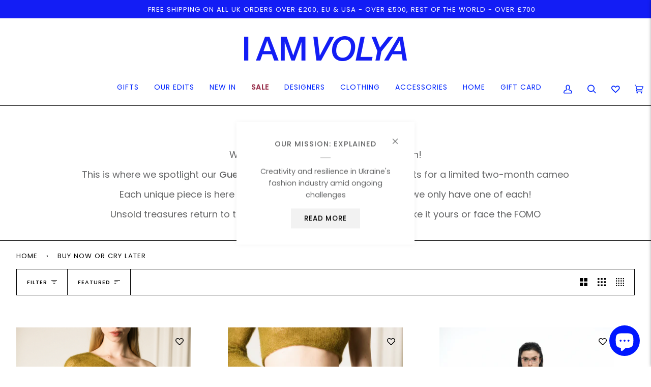

--- FILE ---
content_type: text/html; charset=UTF-8
request_url: https://pre.bossapps.co/api/js/info-3917.myshopify.com/variants
body_size: 3342
content:
{"44306004803861SP":"689312137493","44306004803861":"no","44306004836629SP":"689312137493","44306004836629":"no","44306004869397SP":"689312137493","44306004869397":"yes","44306004902165SP":"689312137493","44306004902165":"yes","44306085118229SP":"689312137493","44306085118229":"yes","44306085150997SP":"689312137493","44306085150997":"no","44306085183765SP":"689312137493","44306085183765":"no","44306085216533SP":"689312137493","44306085216533":"yes","44306079252757SP":"689312137493","44306079252757":"yes","44306079285525SP":"689312137493","44306079285525":"yes","44306079318293SP":"689312137493","44306079318293":"no","44306079351061SP":"689312137493","44306079351061":"yes","44944326000917":"yes","44944326033685":"no","44944218587413":"no","44944218620181":"no","44944218685717":"no","44944347037973":"no","44944347070741":"no","44944347103509":"no","44944347136277":"no","44944341565717":"no","44944225698069":"no","44944225730837":"yes","44944232481045":"yes","44944232513813":"yes","44280961859861":"no","44281179603221":"no","44280950653205":"yes","44280929616149":"yes","44280954945813":"yes","44944283926805":"no","44944283959573":"no","44944284221717":"no","44944284254485":"no","44944317710613":"no","44944317743381":"no","44944287400213":"no","44944288448789":"no","45036225822997":"no","45036225855765":"no","45036225888533":"no","45036225921301":"no","45036166316309":"no","45036189712661":"no","45036220285205":"no","45066074390805":"no","45066074259733":"yes","45066074325269":"yes","45066072097045":"yes","45066022125845":"yes","45066022158613":"yes","45066054402325":"yes","45066054435093":"yes","45066054467861":"yes","45066054500629":"no","40424621768752":"yes","40424621801520":"yes","40424621867056":"yes","40424646574128":"yes","40424646606896":"yes","40424646672432":"yes","45230479999253":"yes","47599915073813":"yes","45230454735125":"yes","47599962751253":"yes","47587136536853":"yes","45230379335957":"yes","45199525478677":"yes","45199525511445":"yes","45199539470613":"yes","45199572926741":"yes","47725362675989":"yes","47717688606997":"yes","47609666240789":"yes","40437248229424":"no","40437248262192":"no","43879906017557":"no","43879906050325":"no","43879906083093":"no","43884565856533":"yes","44185043239189":"no","44185043271957":"no","44185043304725":"no","44185043337493":"no","43884598296853":"yes","43879785464085":"yes","43879785496853":"yes","40437283258416":"no","40437283291184":"no","40437283323952":"no","40437283356720":"no","43883937497365":"yes","43883937530133":"yes","43883925274901":"no","43883925307669":"no","43884513722645":"no","43883943166229":"no","47602827788565":"no","47602843189525":"no","47602816876821":"no","47602837422357":"no","47602814714133":"no","47602800394517":"no","47602832310549":"no","47602810519829":"no","47602834866453":"no","47841275019541":"yes","46363101266197":"no","46387316031765":"yes","46363101331733":"no","47796227113237":"no","47796227146005":"no","47796227178773":"yes","47796238811413":"no","47796238844181":"yes","46363040743701":"no","46363040776469":"yes","46363040809237":"no","46363129250069":"no","46363133346069":"no","46363129282837":"no","47796221280533":"no","47796221313301":"no","47796221346069":"yes","46363174863125":"no","46363203731733":"no","46387509690645":"yes","46387509723413":"yes","46387509756181":"no","46363147370773":"no","46363147403541":"no","46387443794197":"yes","47919440593173SP":"689312137493","47919440593173":"no","47919426470165SP":"689312137493","47919426470165":"no","47919426502933SP":"689312137493","47919426502933":"no","47919440625941SP":"689312137493","47919440625941":"yes","45199582691605":"yes","45199582626069":"yes","47951672606997":"yes","47990700507413":"yes","47990472802581":"yes","47988784300309":"yes","47988783448341":"yes","47988784333077":"yes","47964801663253":"yes","48002946662677":"yes","48003088220437":"yes","48003097362709":"yes","48045322404117SP":"689312137493","48045322404117":"yes","48045322436885SP":"689312137493","48045322436885":"yes","44264100299029SP":"689312137493","44264100299029":"yes","44264100200725SP":"689312137493","44264100200725":"no","44264100233493SP":"689312137493","44264100233493":"no","44264100266261SP":"689312137493","44264100266261":"no","44306097701141SP":"689312137493","44306097701141":"yes","44306097733909SP":"689312137493","44306097733909":"yes","44306108711189SP":"689312137493","44306108711189":"yes","44306197315861SP":"689312137493","44306197315861":"yes","44306087379221SP":"689312137493","44306087379221":"yes","48045308936469SP":"689312137493","48045308936469":"yes","48045309002005SP":"689312137493","48045309002005":"yes","44306119917845SP":"689312137493","44306119917845":"yes","44306090492181SP":"689312137493","44306090492181":"yes","44306073354517SP":"689312137493","44306073354517":"yes","48065194230037":"yes","48065194262805":"yes","48065410433301":"yes","48065410466069":"yes","48065424556309":"yes","48065419149589":"yes","48065429668117":"yes","48065433108757":"yes","48065436057877":"yes","48065436090645":"yes","48065436025109":"yes","48065439105301":"no","48065439138069":"yes","48065439170837":"yes","47832088150293":"no","47832088183061":"no","47832095818005":"no","47832093622549":"no","47832093655317":"no","47832092442901":"no","47832092475669":"no","47972097917205":"yes","47972101423381":"yes","48239940862229SP":"689392386325","48239940862229":"no","48239940894997SP":"689392386325","48239940894997":"no","48262160482581SP":"689392386325","48262160482581":"no","48239935127829SP":"689392386325","48239935127829":"no","48239935160597SP":"689392386325","48239935160597":"no","48262055723285SP":"689392386325","48262055723285":"yes","48240024748309SP":"689392386325","48240024748309":"no","48259936518421SP":"689392386325","48259936518421":"no","48240024781077SP":"689392386325","48240024781077":"no","48259936551189SP":"689392386325","48259936551189":"yes","48240041853205SP":"689392386325","48240041853205":"no","48240041885973SP":"689392386325","48240041885973":"no","48240041918741SP":"689392386325","48240041918741":"no","48240049422613SP":"689392386325","48240049422613":"no","48240049455381SP":"689392386325","48240049455381":"no","48261922521365SP":"689392386325","48261922521365":"yes","48239961440533SP":"689392386325","48239961440533":"no","48239961473301SP":"689392386325","48239961473301":"no","48239961506069SP":"689392386325","48239961506069":"no","48262135939349SP":"689392386325","48262135939349":"yes","48240018293013SP":"689392386325","48240018293013":"yes","48240018325781SP":"689392386325","48240018325781":"yes","48261986910485SP":"689392386325","48261986910485":"yes","48262139314453SP":"689392386325","48262139314453":"no","48262139347221SP":"689392386325","48262139347221":"no","48239949545749SP":"689392386325","48239949545749":"no","48239949578517SP":"689392386325","48239949578517":"yes","48240013213973SP":"689392386325","48240013213973":"no","48240013246741SP":"689392386325","48240013246741":"no","48240013279509SP":"689392386325","48240013279509":"no","48240013312277SP":"689392386325","48240013312277":"yes","48240013345045SP":"689392386325","48240013345045":"no","48240013377813SP":"689392386325","48240013377813":"yes","48240013410581SP":"689392386325","48240013410581":"no","48240013443349SP":"689392386325","48240013443349":"no","48240003711253SP":"689392386325","48240003711253":"no","48240003744021SP":"689392386325","48240003744021":"yes","48240003776789SP":"689392386325","48240003776789":"no","48240003809557SP":"689392386325","48240003809557":"no","48239953674517SP":"689392386325","48239953674517":"no","48239953707285SP":"689392386325","48239953707285":"no","48262065553685SP":"689392386325","48262065553685":"yes","48240072524053SP":"689392386325","48240072524053":"yes","48240072556821SP":"689392386325","48240072556821":"no","48240072589589SP":"689392386325","48240072589589":"no","48262024528149SP":"689392386325","48262024528149":"yes","48239998959893SP":"689392386325","48239998959893":"no","48262024560917SP":"689392386325","48262024560917":"yes","48262044778773SP":"689392386325","48262044778773":"no","48239998271765SP":"689392386325","48239998271765":"no","48262044811541SP":"689392386325","48262044811541":"yes","48239933554965SP":"689392386325","48239933554965":"no","48239933587733SP":"689392386325","48239933587733":"no","48239933620501SP":"689392386325","48239933620501":"no","48262129680661SP":"689392386325","48262129680661":"yes","48309967880469":"no","48313386270997":"no","48346798915861":"yes","48346798948629":"yes","48346780729621":"yes","48349132718357":"yes","44306066702613":"no","44306066735381":"yes","48349132751125":"yes","48349155819797":"yes","48349155852565":"no","48349599760661":"yes","48349130883349":"yes","48349130457365":"no","48349130490133":"yes","48349163782421":"yes","48349163815189":"yes","48349163847957":"no","48349625155861":"yes","48349134225685":"no","48349137895701":"yes","48349636952341":"yes","48349162504469":"yes","48349160243477":"yes","48349160276245":"yes","48349162537237":"no","48349148250389":"yes","48349148283157":"yes","48349654843669":"yes","48349654876437":"yes","48349146153237":"yes","48349146186005":"yes","48349657792789":"yes","48349657825557":"yes","48349151985941":"no","48349155361045":"yes","48349663133973":"yes","45199745581333":"yes","47970359968021":"yes","47970367570197":"yes","48065166344469":"yes","48333487112469":"no","48333487145237":"no","48333487178005":"no","48333487472917":"no","48333487538453":"no","48333487505685":"no","48333492814101":"yes","48333492846869":"yes","48333492879637":"no","48333492912405":"yes","48333521813781":"yes","48333521846549":"yes","48333521879317":"yes","48333520109845":"yes","48333520142613":"no","48333520175381":"no","48333520208149":"no","48398596997397":"no","48398597030165":"no","48402429313301":"no","48475750269205":"yes","48475728347413":"no","48475734966549":"yes","48475736015125":"yes","48475736047893":"yes","48475736080661":"yes","48243757580565":"yes","48529445585173":"no","48529445617941":"yes","48529445650709":"no","48529445683477":"yes","47610635682069":"no","48548422418709":"yes","48548422451477":"yes","48553999728917":"no","48553999761685":"yes","48553999794453":"no","48553999827221":"no","48553999859989":"no","48553999892757":"no","48402509496597":"no","53629180608897":"yes","53796622434689":"yes","53719360897409":"no","53719370629505":"yes","48553709011221":"yes","53945171444097":"yes","53594836828545":"no","53594836861313":"no","53594836894081":"no","54013412540801":"no","54013412213121":"no","53594836992385":"no","53594837025153":"yes","53594837418369":"no","53743090663809":"yes","53743090696577":"no","53743090729345":"no","53743091548545":"yes","53594840301953":"no","53594840334721":"no","53594840367489":"no","53743094006145SP":"710521651585","53743094006145":"yes","53743094038913SP":"710521651585","53743094038913":"yes","53743094071681SP":"710521651585","53743094071681":"yes","53972976009601SP":"710521651585","53972976009601":"yes","53594843414913":"yes","53594843382145":"no","53594844266881":"yes","53594844299649":"no","53594845249921":"yes","53594845282689":"yes","53594845315457":"yes","53743093186945":"yes","53743091679617":"yes","53743091712385":"yes","53743091745153":"no","54013413228929":"no","53594837680513":"no","53594837713281":"no","53594837746049":"no","53743095447937":"no","53743095480705":"no","53743095513473":"no","53743096267137":"no","54066766971265":"no","48504986960149":"no","54242801090945":"yes","54242801123713":"yes","54242801156481":"yes","54242801189249":"yes","54492708503937":"yes","54242798043521":"no","54242797453697":"no","54242797486465":"no","54314487513473":"no","54314487546241":"no","54314487579009":"no","54925572211073":"no","54925572243841":"no"}

--- FILE ---
content_type: text/css
request_url: https://iamvolya.com/cdn/shop/t/68/assets/font-settings.css?v=5506271053736733021759345129
body_size: 67
content:
@font-face{font-family:Poppins;font-weight:400;font-style:normal;font-display:swap;src:url(//iamvolya.com/cdn/fonts/poppins/poppins_n4.0ba78fa5af9b0e1a374041b3ceaadf0a43b41362.woff2?h1=aWFtdm9seWEuY29t&h2=aW5mby0zOTE3LmFjY291bnQubXlzaG9waWZ5LmNvbQ&hmac=f53f179c6640bdb51996728b74d13e4295269a50c230803adf5660fe1931d0fc) format("woff2"),url(//iamvolya.com/cdn/fonts/poppins/poppins_n4.214741a72ff2596839fc9760ee7a770386cf16ca.woff?h1=aWFtdm9seWEuY29t&h2=aW5mby0zOTE3LmFjY291bnQubXlzaG9waWZ5LmNvbQ&hmac=800b1ee836c1fabaa15db3b690bae4f98b8f01cd75f42e30773e716b0c3691c9) format("woff")}@font-face{font-family:Poppins;font-weight:400;font-style:normal;font-display:swap;src:url(//iamvolya.com/cdn/fonts/poppins/poppins_n4.0ba78fa5af9b0e1a374041b3ceaadf0a43b41362.woff2?h1=aWFtdm9seWEuY29t&h2=aW5mby0zOTE3LmFjY291bnQubXlzaG9waWZ5LmNvbQ&hmac=f53f179c6640bdb51996728b74d13e4295269a50c230803adf5660fe1931d0fc) format("woff2"),url(//iamvolya.com/cdn/fonts/poppins/poppins_n4.214741a72ff2596839fc9760ee7a770386cf16ca.woff?h1=aWFtdm9seWEuY29t&h2=aW5mby0zOTE3LmFjY291bnQubXlzaG9waWZ5LmNvbQ&hmac=800b1ee836c1fabaa15db3b690bae4f98b8f01cd75f42e30773e716b0c3691c9) format("woff")}@font-face{font-family:Poppins;font-weight:400;font-style:normal;font-display:swap;src:url(//iamvolya.com/cdn/fonts/poppins/poppins_n4.0ba78fa5af9b0e1a374041b3ceaadf0a43b41362.woff2?h1=aWFtdm9seWEuY29t&h2=aW5mby0zOTE3LmFjY291bnQubXlzaG9waWZ5LmNvbQ&hmac=f53f179c6640bdb51996728b74d13e4295269a50c230803adf5660fe1931d0fc) format("woff2"),url(//iamvolya.com/cdn/fonts/poppins/poppins_n4.214741a72ff2596839fc9760ee7a770386cf16ca.woff?h1=aWFtdm9seWEuY29t&h2=aW5mby0zOTE3LmFjY291bnQubXlzaG9waWZ5LmNvbQ&hmac=800b1ee836c1fabaa15db3b690bae4f98b8f01cd75f42e30773e716b0c3691c9) format("woff")}@font-face{font-family:Poppins;font-weight:500;font-style:normal;font-display:swap;src:url(//iamvolya.com/cdn/fonts/poppins/poppins_n5.ad5b4b72b59a00358afc706450c864c3c8323842.woff2?h1=aWFtdm9seWEuY29t&h2=aW5mby0zOTE3LmFjY291bnQubXlzaG9waWZ5LmNvbQ&hmac=7d622a5de5e7c0e9710891fc05df46d8df92c67881bcff29974017c966ef61c8) format("woff2"),url(//iamvolya.com/cdn/fonts/poppins/poppins_n5.33757fdf985af2d24b32fcd84c9a09224d4b2c39.woff?h1=aWFtdm9seWEuY29t&h2=aW5mby0zOTE3LmFjY291bnQubXlzaG9waWZ5LmNvbQ&hmac=481b1d998c8346d174d6a7284c889f773fbfc0c97b72850ef243afdf02ed85d1) format("woff")}@font-face{font-family:Poppins;font-weight:500;font-style:normal;font-display:swap;src:url(//iamvolya.com/cdn/fonts/poppins/poppins_n5.ad5b4b72b59a00358afc706450c864c3c8323842.woff2?h1=aWFtdm9seWEuY29t&h2=aW5mby0zOTE3LmFjY291bnQubXlzaG9waWZ5LmNvbQ&hmac=7d622a5de5e7c0e9710891fc05df46d8df92c67881bcff29974017c966ef61c8) format("woff2"),url(//iamvolya.com/cdn/fonts/poppins/poppins_n5.33757fdf985af2d24b32fcd84c9a09224d4b2c39.woff?h1=aWFtdm9seWEuY29t&h2=aW5mby0zOTE3LmFjY291bnQubXlzaG9waWZ5LmNvbQ&hmac=481b1d998c8346d174d6a7284c889f773fbfc0c97b72850ef243afdf02ed85d1) format("woff")}@font-face{font-family:Poppins;font-weight:500;font-style:normal;font-display:swap;src:url(//iamvolya.com/cdn/fonts/poppins/poppins_n5.ad5b4b72b59a00358afc706450c864c3c8323842.woff2?h1=aWFtdm9seWEuY29t&h2=aW5mby0zOTE3LmFjY291bnQubXlzaG9waWZ5LmNvbQ&hmac=7d622a5de5e7c0e9710891fc05df46d8df92c67881bcff29974017c966ef61c8) format("woff2"),url(//iamvolya.com/cdn/fonts/poppins/poppins_n5.33757fdf985af2d24b32fcd84c9a09224d4b2c39.woff?h1=aWFtdm9seWEuY29t&h2=aW5mby0zOTE3LmFjY291bnQubXlzaG9waWZ5LmNvbQ&hmac=481b1d998c8346d174d6a7284c889f773fbfc0c97b72850ef243afdf02ed85d1) format("woff")}@font-face{font-family:Poppins;font-weight:400;font-style:italic;font-display:swap;src:url(//iamvolya.com/cdn/fonts/poppins/poppins_i4.846ad1e22474f856bd6b81ba4585a60799a9f5d2.woff2?h1=aWFtdm9seWEuY29t&h2=aW5mby0zOTE3LmFjY291bnQubXlzaG9waWZ5LmNvbQ&hmac=8bf5a2e5153fb15f044c30e7e046c7d0e5c2bab906b8421ce32d57ef79c62de0) format("woff2"),url(//iamvolya.com/cdn/fonts/poppins/poppins_i4.56b43284e8b52fc64c1fd271f289a39e8477e9ec.woff?h1=aWFtdm9seWEuY29t&h2=aW5mby0zOTE3LmFjY291bnQubXlzaG9waWZ5LmNvbQ&hmac=f431fb2be361c85c46f4c1cb7bb2be8e6b3c3bf45ad06e34fec98c433201805b) format("woff")}@font-face{font-family:Poppins;font-weight:500;font-style:italic;font-display:swap;src:url(//iamvolya.com/cdn/fonts/poppins/poppins_i5.6acfce842c096080e34792078ef3cb7c3aad24d4.woff2?h1=aWFtdm9seWEuY29t&h2=aW5mby0zOTE3LmFjY291bnQubXlzaG9waWZ5LmNvbQ&hmac=cbb849983c030c8f954c746a0cb3776be300f0738b00f311958f99dbb67466e9) format("woff2"),url(//iamvolya.com/cdn/fonts/poppins/poppins_i5.a49113e4fe0ad7fd7716bd237f1602cbec299b3c.woff?h1=aWFtdm9seWEuY29t&h2=aW5mby0zOTE3LmFjY291bnQubXlzaG9waWZ5LmNvbQ&hmac=ebd25f81f2836b9c9096a85b9216f643e29f02a2547311f8c62f80ce05519339) format("woff")}
/*# sourceMappingURL=/cdn/shop/t/68/assets/font-settings.css.map?v=5506271053736733021759345129 */


--- FILE ---
content_type: text/javascript
request_url: https://iamvolya.com/cdn/shop/t/68/assets/theme.js?v=119904066672201224441756725620
body_size: 35417
content:
/*
 * @license
 * Pipeline Theme (c) Groupthought Themes
 *
 * The contents of this file should not be modified.
 * add any minor changes to assets/custom.js
 *
*/ !function(t,e,i,s,r,o,a,n,l,h,c,d){"use strict";var u,p,y,m=(u=a,p=Object.create(null),u&&Object.keys(u).forEach(function(t){if("default"!==t){var e=Object.getOwnPropertyDescriptor(u,t);Object.defineProperty(p,t,e.get?e:{enumerable:!0,get:function(){return u[t]}})}}),p.default=u,Object.freeze(p));function f(t){let e=t.querySelectorAll("[data-modal]"),i=document.querySelector("[data-modal-container]");e.forEach(t=>{i.querySelector(`[id="${t.id}"]`)||i.appendChild(t)})}window.theme=window.theme||{},window.theme.sizes={small:480,medium:768,large:990,widescreen:1400},window.theme.keyboardKeys={TAB:9,ENTER:13,ESCAPE:27,SPACE:32,LEFTARROW:37,RIGHTARROW:39};let g=["neighbor--white","neighbor--light","neighbor--dark","neighbor--black"];function b(t){t.querySelectorAll("shopify-section").forEach(t=>{t.classList.remove(g)}),t.querySelectorAll(".bg--neutral").forEach(t=>{t.parentElement.classList.add("neighbor--white")}),t.querySelectorAll(".bg--accent").forEach(t=>{t.parentElement.classList.add("neighbor--light")}),t.querySelectorAll(".bg--invert").forEach(t=>{t.parentElement.classList.add("neighbor--dark")}),t.querySelectorAll(".bg--invert--accent").forEach(t=>{t.parentElement.classList.add("neighbor--black")})}function v(t){t.querySelectorAll(".float__wrapper").forEach(t=>{let e=t.querySelector("label"),i=t.querySelector("input, textarea");e&&i.addEventListener("keyup",t=>{""!==t.target.value?e.classList.add("label--float"):e.classList.remove("label--float")}),i&&i.value&&i.value.length&&e.classList.add("label--float")})}function w(t){t.querySelectorAll(".errors").forEach(t=>{t.setAttribute("tabindex","0"),t.setAttribute("aria-live","assertive"),t.setAttribute("role","alert")})}function S(t){document.addEventListener("theme:resize",L.bind(null,t)),L(t)}function L(t){window.innerWidth>window.theme.sizes.small&&setTimeout(()=>{t.querySelectorAll(".lazypostload-desktop").forEach(t=>{t.style.visibility="visible"})},2e3)}function $(){let t={};return t.windowHeight=window.innerHeight,t.announcementHeight=T("#shopify-section-announcement"),t.footerHeight=T('[data-section-type*="footer"]'),t.menuHeight=T("[data-header-height]"),t.headerHeight=t.menuHeight+t.announcementHeight,t.logoHeight=function(){let t=T("[data-footer-logo]");return t>0?t+20:0}(),t}function E(){let{windowHeight:t,announcementHeight:e,headerHeight:i,logoHeight:s,menuHeight:r,footerHeight:o}=$();document.documentElement.style.setProperty("--menu-height",`${r}px`),document.documentElement.style.setProperty("--announcement-height",`${e}px`),document.documentElement.style.setProperty("--header-height",`${i}px`),document.documentElement.style.setProperty("--footer-height",`${o}px`),document.documentElement.style.setProperty("--content-full",t-i-s/2+"px"),document.documentElement.style.setProperty("--content-min",t-i-o+"px")}function T(t){let e=document.querySelector(t);return e?e.clientHeight:0}function k(t,e){let i=64,s=0;e.forEach(t=>{if(t.offsetHeight>s){let e=parseInt(window.getComputedStyle(t).marginTop)+parseInt(window.getComputedStyle(t).marginBottom);e>i&&(i=e),s=t.offsetHeight}})}function A(t){let e=document.querySelector("[data-footer-logo]")?document.querySelector("[data-footer-logo]").clientHeight+20:0,i=document.querySelector("#MainContent .shopify-section:last-child [data-section-id]"),s=i?i.getAttribute("data-section-id"):null;if((null===s||t.getAttribute("data-section-id")===s)&&i||(e=0),window.innerWidth<window.theme.sizes.medium)return void t.querySelectorAll("[data-overflow-frame]").forEach(t=>{let e=t.querySelectorAll("[data-overflow-content]");k(t,e)});parseInt(getComputedStyle(t).getPropertyValue("--outer"));let r=0;t.querySelectorAll("[data-overflow-frame]"),t.querySelectorAll("[data-overflow-content]").forEach(t=>{t.offsetHeight>r&&(r=t.offsetHeight)})}function q(e){let i=e.querySelectorAll(".js-overflow-container");if(i){i.forEach(t=>{let e=t.querySelectorAll(".js-overflow-content");k(t,e),document.addEventListener("theme:resize",()=>{k(t,e)})});let s=e.querySelectorAll("[data-slideshow-wrapper]");s.length&&s.forEach(e=>{void 0!==t.data(e)&&e.dispatchEvent(new CustomEvent("theme:slideshow:reload",{bubbles:!0}))})}let r=e.querySelectorAll("[data-overflow-wrapper]");r&&r.forEach(t=>{A(t),document.addEventListener("theme:resize",()=>{A(t)})})}function x(t,e){let i;return(...s)=>{clearTimeout(i),i=setTimeout(()=>t.apply(this,s),e)}}let _=window.innerWidth,P=window.innerHeight,C=window.pageYOffset,H=null,M=null,D=null,B=null,F=0,W;window.addEventListener("resize",x(function(){document.dispatchEvent(new CustomEvent("theme:resize",{bubbles:!0})),_!==window.innerWidth&&(document.dispatchEvent(new CustomEvent("theme:resize:width",{bubbles:!0})),_=window.innerWidth),P!==window.innerHeight&&(document.dispatchEvent(new CustomEvent("theme:resize:height",{bubbles:!0})),P=window.innerHeight)},50)),window.addEventListener("scroll",function(){W&&window.cancelAnimationFrame(W),W=window.requestAnimationFrame(function(){!function(){let t=window.pageYOffset;t>C?(M=!0,H=!1):t<C?(M=!1,H=!0):(H=null,M=null),C=t,document.dispatchEvent(new CustomEvent("theme:scroll",{detail:{up:H,down:M,position:t},bubbles:!1})),H&&!D&&document.dispatchEvent(new CustomEvent("theme:scroll:up",{detail:{position:t},bubbles:!1})),M&&!B&&document.dispatchEvent(new CustomEvent("theme:scroll:down",{detail:{position:t},bubbles:!1})),B=M,D=H}()})},{passive:!0}),window.addEventListener("theme:scroll:lock",function t(i){let s=i.target;i.detail&&i.detail instanceof Element&&(s=i.detail),e.disableBodyScroll(s),document.documentElement.setAttribute("data-scroll-locked","")}),window.addEventListener("theme:scroll:unlock",function t(){if(F=setTimeout(()=>{document.body.removeAttribute("data-drawer-closing")},20),document.body.hasAttribute("data-drawer-closing"))return document.body.removeAttribute("data-drawer-closing"),void(F&&clearTimeout(F));document.body.setAttribute("data-drawer-closing",""),document.documentElement.removeAttribute("data-scroll-locked"),e.clearAllBodyScrollLocks()}),window.addEventListener("load",()=>{document.addEventListener("theme:resize",E),function(){let{windowHeight:t,announcementHeight:e,headerHeight:i,logoHeight:s,menuHeight:r,footerHeight:o}=$();document.documentElement.style.setProperty("--footer-logo",`${s}px`),document.documentElement.style.setProperty("--full-screen",`${t}px`),document.documentElement.style.setProperty("--three-quarters",.75*t+"px"),document.documentElement.style.setProperty("--two-thirds",.66*t+"px"),document.documentElement.style.setProperty("--one-half",.5*t+"px"),document.documentElement.style.setProperty("--one-third",.33*t+"px"),document.documentElement.style.setProperty("--one-fifth",.2*t+"px"),document.documentElement.style.setProperty("--menu-height",`${r}px`),document.documentElement.style.setProperty("--announcement-height",`${e}px`),document.documentElement.style.setProperty("--header-height",`${i}px`),document.documentElement.style.setProperty("--footer-height",`${o}px`),document.documentElement.style.setProperty("--content-full",t-i-s/2+"px"),document.documentElement.style.setProperty("--content-min",t-i-o+"px"),document.documentElement.style.setProperty("--scrollbar-width",window.innerWidth-document.documentElement.clientWidth+"px")}(),v(document),w(document),b(document),f(document),q(document),S(document)}),document.addEventListener("shopify:section:load",t=>{let e=t.target;v(e),w(e),f(e),b(e),q(e),S(e)}),document.addEventListener("shopify:section:reorder",()=>{document.dispatchEvent(new CustomEvent("header:check",{bubbles:!1}))});let I=(t,e=!1,i="block")=>{t&&(e?t.style.removeProperty("display"):t.style.display=i)};function O(t){this.status=t.status||null,this.headers=t.headers||null,this.json=t.json||null,this.body=t.body||null}O.prototype=Error.prototype;let j={scrollbar:"data-scrollbar-slider",scrollbarArrowPrev:"[data-scrollbar-arrow-prev]",scrollbarArrowNext:"[data-scrollbar-arrow-next]"},R={hide:"is-hidden",siblingLinks:"siblings__link "},z={delay:200};class V{constructor(t){this.scrollbar=t,this.arrowNext=this.scrollbar.parentNode.querySelector(j.scrollbarArrowNext),this.arrowPrev=this.scrollbar.parentNode.querySelector(j.scrollbarArrowPrev),this.init(),this.resize(),this.scrollbar.hasAttribute(j.scrollbar)&&this.scrollToVisibleElement()}init(){this.arrowNext&&this.arrowPrev&&(window.isRTL?this.togglePrevArrow():this.toggleNextArrow(),this.events())}resize(){document.addEventListener("theme:resize",()=>{window.isRTL?this.togglePrevArrow():this.toggleNextArrow()})}events(){this.arrowNext.addEventListener("click",t=>{t.preventDefault(),this.goToNext()}),this.arrowPrev.addEventListener("click",t=>{t.preventDefault(),this.goToPrev()}),this.scrollbar.addEventListener("scroll",()=>{this.togglePrevArrow(),this.toggleNextArrow()})}goToNext(){let t=this.scrollbar.getBoundingClientRect().width/2+this.scrollbar.scrollLeft;this.move(t),this.arrowPrev.classList.remove(R.hide),this.toggleNextArrow()}goToPrev(){let t=this.scrollbar.scrollLeft-this.scrollbar.getBoundingClientRect().width/2;this.move(t),this.arrowNext.classList.remove(R.hide),this.togglePrevArrow()}toggleNextArrow(){setTimeout(()=>{window.isRTL?this.arrowNext.classList.toggle(R.hide,0===this.scrollbar.scrollLeft):this.arrowNext.classList.toggle(R.hide,Math.round(this.scrollbar.scrollLeft+this.scrollbar.getBoundingClientRect().width+1)>=this.scrollbar.scrollWidth)},z.delay)}togglePrevArrow(){setTimeout(()=>{window.isRTL?this.arrowPrev.classList.toggle(R.hide,Math.abs(this.scrollbar.scrollLeft)+this.scrollbar.getBoundingClientRect().width+1>=this.scrollbar.scrollWidth):this.arrowPrev.classList.toggle(R.hide,this.scrollbar.scrollLeft<=0)},z.delay)}scrollToVisibleElement(){[].forEach.call(this.scrollbar.children,t=>{t.addEventListener("click",e=>{e.target.classList.contains(R.siblingLinks)||e.target.closest(`.${R.siblingLinks}`)||e.preventDefault(),this.move(t.offsetLeft-t.clientWidth)})})}move(t){this.scrollbar.scrollTo({top:0,left:t,behavior:"smooth"})}}class N{constructor(t){this.siblings=t.querySelectorAll("[data-sibling-inner]"),this.init()}init(){this.siblings.forEach(t=>{new V(t)})}}let U={onLoad(){new N(this.container)}},J={expires:7,path:"/",domain:window.location.hostname};class K{constructor(t={}){this.options={...J,...t}}write(t){document.cookie=`${this.options.name}=${t}; expires=${this.options.expires}; path=${this.options.path}; domain=${this.options.domain}`}read(){let t=[],e=document.cookie.split("; ").find(t=>t.startsWith(this.options.name));if(-1!==document.cookie.indexOf("; ")&&e){let i=document.cookie.split("; ").find(t=>t.startsWith(this.options.name)).split("=")[1];null!==i&&(t=i.split(","))}return t}destroy(){document.cookie=`${this.options.name}=null; expires=${this.options.expires}; path=${this.options.path}; domain=${this.options.domain}`}remove(t){let e=this.read(),i=e.indexOf(t);-1!==i&&(e.splice(i,1),this.write(e))}}let X="[data-recent-wrapper]",Y={expires:90,name:"shopify_recently_viewed"},Q=[],G=[];class Z{constructor(t){this.container=t.container,this.cookie=new K(Y),this.wrapper=this.container.querySelector("[data-recently-viewed-products]"),null!==this.wrapper&&(this.howManyToShow=parseInt(this.container.querySelector(X).getAttribute("data-limit"))||4,this.minimum=parseInt(this.container.querySelector(X).getAttribute("data-minimum")),this.recentViewedTab=this.container.querySelector("[data-recently-viewed-tab]"),this.recentViewedLink=this.container.querySelector("[data-recent-link-tab]"),this.tabsHolderScroll=this.container.querySelector("[data-tabs-holder-scroll]"),this.renderProducts())}renderProducts(){let t=this.cookie.read(),e=[],i=0;if(t.length>0){for(let s=0;s<t.length;s++){let r=t[s];if(G.includes(r))continue;let o=`${window.theme.routes.root_url}products/${r}?section_id=api-product-grid-item`;if(e.push(o),++i===this.howManyToShow||i===t.length-1)break}if(e.length>0&&e.length>=this.minimum){this.container.classList.remove("hide"),this.recentViewedLink&&this.recentViewedLink.previousElementSibling&&this.tabsHolderScroll.classList.remove("hide");let a=e.map(t=>fetch(t,{mode:"no-cors"}).then(this.handleErrors)),n=[];Promise.allSettled(a).then(t=>Promise.all(t.map(async t=>{"fulfilled"===t.status&&n.push(await t.value.text())}))).then(()=>{n.forEach(t=>{let e=document.createElement("div"),i=document.createElement("div");e.innerHTML=t,i.classList.add("product-grid-slide"),i.innerHTML=e.querySelector("[data-api-content]").innerHTML,this.wrapper.appendChild(i)}),new N(this.container)}).then(()=>{I(this.wrapper,!0),this.container.dispatchEvent(new CustomEvent("recent-products:added",{bubbles:!0}))})}else if(this.recentViewedTab){let l=Array.prototype.filter.call(this.recentViewedTab.parentNode.children,t=>t!==this.recentViewedTab).length>1;this.recentViewedLink&&this.recentViewedLink.previousElementSibling&&this.tabsHolderScroll.classList.add("hide"),l||this.container.classList.add("hide")}else this.container.classList.add("hide")}}handleErrors(t){return t.ok?t:t.text().then(function(e){throw new O({status:t.statusText,headers:t.headers,text:e})})}}class tt{constructor(t){this.handle=t,this.cookie=new K(Y),void 0!==this.handle&&(G.push(this.handle),this.updateCookie())}updateCookie(){let t=this.cookie.read(),e=t.indexOf(this.handle);-1===e?(t.unshift(this.handle),t=t.splice(0,10)):(t.splice(e,1),t.unshift(this.handle)),this.cookie.write(t)}}let te="hide",ti="data-form-id",ts=document.querySelector("[data-address-wrapper]");ts&&new class t{constructor(t){this.section=t,this.addressNewForm=this.section.querySelector("[data-new-address-form]"),this.init()}init(){if(this.addressNewForm){let t=this.section,e=this.addressNewForm.querySelector("[new-address-form-inner]");this.customerAddresses();let i=t.querySelectorAll(".address-new-toggle");i.length&&i.forEach(t=>{t.addEventListener("click",function(){e.classList.toggle(te)})});let s=t.querySelectorAll(".address-edit-toggle");s.length&&s.forEach(e=>{e.addEventListener("click",function(){let e=this.getAttribute(ti);t.querySelector(`#EditAddress_${e}`).classList.toggle(te)})});let r=t.querySelectorAll(".address-delete");r.length&&r.forEach(t=>{t.addEventListener("click",function(){let t=this.getAttribute(ti),e=this.getAttribute("data-confirm-message");confirm(e||"Are you sure you wish to delete this address?")&&Shopify.postLink(window.theme.routes.account_addresses_url+"/"+t,{parameters:{_method:"delete"}})})})}}customerAddresses(){Shopify.CountryProvinceSelector&&new Shopify.CountryProvinceSelector("AddressCountryNew","AddressProvinceNew",{hideElement:"AddressProvinceContainerNew"}),this.section.querySelectorAll(".address-country-option").forEach(t=>{let e=t.getAttribute(ti),i=`AddressCountry_${e}`,s=`AddressProvince_${e}`,r=`AddressProvinceContainer_${e}`;new Shopify.CountryProvinceSelector(i,s,{hideElement:r})})}}(ts),document.querySelector("#RecoverPassword")&&function(){var t={recoverPasswordForm:"#RecoverPassword",hideRecoverPasswordLink:"#HideRecoverPasswordLink"};function e(t){t.preventDefault(),i()}function i(){var t=document.querySelector("#CustomerEmail").value;document.querySelector("#RecoverEmail").value=t,document.querySelector("#RecoverPasswordForm").classList.toggle("display-none"),document.querySelector("#CustomerLoginForm").classList.toggle("display-none")}"#recover"===window.location.hash&&i(),document.querySelector(".reset-password-success")&&document.querySelector("#ResetSuccess").classList.remove("display-none"),document.querySelector(t.recoverPasswordForm).addEventListener("click",e),document.querySelector(t.hideRecoverPasswordLink).addEventListener("click",e)}(),window.Shopify=window.Shopify||{},window.Shopify.theme=window.Shopify.theme||{},window.Shopify.theme.sections=window.Shopify.theme.sections||{},window.Shopify.theme.sections.registered=window.Shopify.theme.sections.registered||{},window.Shopify.theme.sections.instances=window.Shopify.theme.sections.instances||[];let tr=window.Shopify.theme.sections.registered,to=window.Shopify.theme.sections.instances,ta="data-section-id",tn="data-section-type";class tl{constructor(t=null,e=[]){this.type=t,this.components=function(t){if(void 0!==t&&"object"!=typeof t||null===t)throw TypeError("Theme Sections: The components object provided is not a valid");return t}(e),this.callStack={onLoad:[],onUnload:[],onSelect:[],onDeselect:[],onBlockSelect:[],onBlockDeselect:[],onReorder:[]},e.forEach(t=>{for(let[e,i]of Object.entries(t)){let s=this.callStack[e];Array.isArray(s)&&"function"==typeof i?s.push(i):(console.warn(`Unregisted function: '${e}' in component: '${this.type}'`),console.warn(i))}})}getStack(){return this.callStack}}class th{constructor(t,e){this.container=function(t){if(!(t instanceof Element))throw TypeError("Theme Sections: Attempted to load section. The section container provided is not a DOM element.");if(null===t.getAttribute(ta))throw Error("Theme Sections: The section container provided does not have an id assigned to the "+ta+" attribute.");return t}(t),this.id=t.getAttribute(ta),this.type=e.type,this.callStack=e.getStack();try{this.onLoad()}catch(i){console.warn(`Error in section: ${this.id}`),console.warn(this),console.warn(i)}}callFunctions(t,e=null){this.callStack[t].forEach(t=>{let i={id:this.id,type:this.type,container:this.container};e?t.call(i,e):t.call(i)})}onLoad(){this.callFunctions("onLoad")}onUnload(){this.callFunctions("onUnload")}onSelect(t){this.callFunctions("onSelect",t)}onDeselect(t){this.callFunctions("onDeselect",t)}onBlockSelect(t){this.callFunctions("onBlockSelect",t)}onBlockDeselect(t){this.callFunctions("onBlockDeselect",t)}onReorder(t){this.callFunctions("onReorder",t)}}function tc(t,e){if("string"!=typeof t)throw TypeError("Theme Sections: The first argument for .register must be a string that specifies the type of the section being registered");if(void 0!==tr[t])throw Error('Theme Sections: A section of type "'+t+'" has already been registered. You cannot register the same section type twice');Array.isArray(e)||(e=[e]);let i=new tl(t,e);return tr[t]=i,tr}function td(t,e){t=ty(t),void 0===e&&(e=document.querySelectorAll("["+tn+"]")),e=tm(e),t.forEach(function(t){let i=tr[t];void 0!==i&&(e=e.filter(function(e){return!(tu(e).length>0)&&null!==e.getAttribute(tn)&&(e.getAttribute(tn)!==t||(to.push(new th(e,i)),!1))}))})}function tu(t){var e=[];if(NodeList.prototype.isPrototypeOf(t)||Array.isArray(t))var i=t[0];return t instanceof Element||i instanceof Element?tm(t).forEach(function(t){e=e.concat(to.filter(function(e){return e.container===t}))}):("string"==typeof t||"string"==typeof i)&&ty(t).forEach(function(t){e=e.concat(to.filter(function(e){return e.type===t}))}),e}function tp(t){for(var e,i=0;i<to.length;i++)if(to[i].id===t){e=to[i];break}return e}function ty(t){return"*"===t?t=Object.keys(tr):"string"==typeof t?t=[t]:t.constructor===th?t=[t.prototype.type]:Array.isArray(t)&&t[0].constructor===th&&(t=t.map(function(t){return t.type})),t=t.map(function(t){return t.toLowerCase()})}function tm(t){return NodeList.prototype.isPrototypeOf(t)&&t.length>0?t=Array.prototype.slice.call(t):NodeList.prototype.isPrototypeOf(t)&&0===t.length||null===t?t=[]:!Array.isArray(t)&&t instanceof Element&&(t=[t]),t}function tf(t,e){e=e||{},t.focus(),void 0!==e.className&&t.classList.add(e.className),t.addEventListener("blur",function i(s){s.target.removeEventListener(s.type,i),void 0!==e.className&&t.classList.remove(e.className)})}window.Shopify.designMode&&(document.addEventListener("shopify:section:load",function(t){var e=t.detail.sectionId,i=t.target.querySelector("["+ta+'="'+e+'"]');null!==i&&td(i.getAttribute(tn),i)}),document.addEventListener("shopify:section:reorder",function(t){var e=t.detail.sectionId,i=t.target.querySelector("["+ta+'="'+e+'"]');"object"==typeof tu(i)[0]&&tu(i).forEach(function(t){t.onReorder()})}),document.addEventListener("shopify:section:unload",function(t){var e=t.detail.sectionId,i=t.target.querySelector("["+ta+'="'+e+'"]');"object"==typeof tu(i)[0]&&tu(i).forEach(function(t){var e=to.map(function(t){return t.id}).indexOf(t.id);to.splice(e,1),t.onUnload()})}),document.addEventListener("shopify:section:select",function(t){var e=tp(t.detail.sectionId);"object"==typeof e&&e.onSelect(t)}),document.addEventListener("shopify:section:deselect",function(t){var e=tp(t.detail.sectionId);"object"==typeof e&&e.onDeselect(t)}),document.addEventListener("shopify:block:select",function(t){var e=tp(t.detail.sectionId);"object"==typeof e&&e.onBlockSelect(t)}),document.addEventListener("shopify:block:deselect",function(t){var e=tp(t.detail.sectionId);"object"==typeof e&&e.onBlockDeselect(t)}));var tg={};function tb(t,e){e=e||{};var i,s=(i=t,Array.prototype.slice.call(i.querySelectorAll("[tabindex],[draggable],a[href],area,button:enabled,input:not([type=hidden]):enabled,object,select:enabled,textarea:enabled[data-focus-element]")).filter(function(t){return Boolean(t.offsetWidth||t.offsetHeight||t.getClientRects().length)})),r=e.elementToFocus||t,o=s[0],a=s[s.length-1];tv(),tg.focusin=function(e){t!==e.target&&!t.contains(e.target)&&o&&o===e.target&&o.focus(),e.target!==t&&e.target!==a&&e.target!==o||document.addEventListener("keydown",tg.keydown)},tg.focusout=function(){document.removeEventListener("keydown",tg.keydown)},tg.keydown=function(e){9!==e.keyCode||(e.target!==a||e.shiftKey||(e.preventDefault(),o.focus()),(e.target===t||e.target===o)&&e.shiftKey&&(e.preventDefault(),a.focus()))},document.addEventListener("focusout",tg.focusout),document.addEventListener("focusin",tg.focusin),tf(r,e)}function tv(){document.removeEventListener("focusin",tg.focusin),document.removeEventListener("focusout",tg.focusout),document.removeEventListener("keydown",tg.keydown)}function tw(t){let e=`data-popup-${t}`;i.init({openTrigger:e,disableScroll:!0,onShow(t,e,i){i.preventDefault();let s=t.querySelector('button, [href], select, textarea, [tabindex]:not([tabindex="-1"])');tb(t,{elementToFocus:s})},onClose(t,e,i){i.preventDefault(),tv(),e.focus()}})}let tS={};class tL{constructor(t){this.container=t.container,this.trigger=this.container.querySelector("[data-toggle-password-modal]"),this.errors=this.container.querySelector(".storefront-password-form .errors"),this.init()}init(){tw("password"),this.errors&&this.trigger.click()}}tc("password",{onLoad(){tS[this.id]=new tL(this)}}),function(){var t="#QrCode";let e=document.querySelector(t);if(e){function t(){let t=e.getAttribute("data-identifier");new QRCode(e,{text:t,width:120,height:120})}window.addEventListener("load",t)}let i=document.querySelector(".giftcard__code");if(i){function t(){var t=document.querySelector("#GiftCardDigits"),e="";if(document.body.createTextRange)(e=document.body.createTextRange()).moveToElementText(t),e.select();else if(window.getSelection){var i=window.getSelection();(e=document.createRange()).selectNodeContents(t),i.removeAllRanges(),i.addRange(e)}}i.addEventListener("click",t())}}();var t$={};let tE={onLoad(){t$[this.id]=[],this.container.querySelectorAll("[data-parallax-wrapper]").forEach(t=>{let e=t.querySelector("[data-parallax-img]");t$[this.id].push(new s(e,{center:!0,round:!0,frame:t}))})},onUnload:function(){t$[this.id].forEach(t=>{"function"==typeof t.destroy&&t.destroy()})}};tc("article",tE);let tT="data-clone",tk="ticker--animated";class tA{constructor(t,e=!1){this.frame=t,this.stopClone=e,this.scale=this.frame.querySelector("[data-ticker-scale]"),this.text=this.frame.querySelector("[data-ticker-text]"),this.comparitor=this.text.cloneNode(!0),this.comparitor.classList.add("ticker__comparitor"),this.frame.appendChild(this.comparitor),this.scale.classList.remove("ticker--unloaded"),this.resizeEvent=x(()=>this.checkWidth(),300),this.listen()}unload(){document.removeEventListener("theme:resize",this.resizeEvent)}listen(){document.addEventListener("theme:resize",this.resizeEvent),this.checkWidth()}checkWidth(){let t=2*window.getComputedStyle(this.frame).paddingLeft.replace("px","");if(this.frame.clientWidth-t<this.comparitor.clientWidth||this.stopClone){if(this.text.classList.add(tk),1===this.scale.childElementCount&&(this.clone=this.text.cloneNode(!0),this.clone.setAttribute("aria-hidden",!0),this.clone.setAttribute(tT,""),this.scale.appendChild(this.clone),this.stopClone))for(let e=0;e<10;e++){let i=this.text.cloneNode(!0);i.setAttribute("aria-hidden",!0),i.setAttribute(tT,""),this.scale.appendChild(i)}let s=this.text.clientWidth/100*1.63;this.scale.style.setProperty("--animation-time",`${s}s`)}else{this.text.classList.add(tk);let r=this.scale.querySelector(`[${tT}]`);r&&this.scale.removeChild(r),this.text.classList.remove(tk)}}}class tq{constructor(t,e){this.container=t,this.slideshow=e;let i=this.slideshow.getAttribute("data-slider-speed");this.speed=!!i&&parseInt(i),this.slideshow&&(this.flkty=null,this.init())}init(){let t={initialIndex:0,autoPlay:this.speed,contain:!0,pageDots:!1,adaptiveHeight:!0,wrapAround:!0,groupCells:!1,cellAlign:"left",freeScroll:!1,prevNextButtons:!0,draggable:!0,rightToLeft:window.isRTL,on:{ready:()=>{setTimeout(()=>{this.slideshow.dispatchEvent(new CustomEvent("theme:announcement:loaded",{bubbles:!0,detail:{slider:this}}))},50)}}};this.flkty=new r(this.slideshow,t),document.addEventListener("theme:resize",()=>{this.flkty.resize()})}onUnload(){this.slideshow&&this.flkty&&(this.flkty.options.watchCSS=!1,this.flkty.destroy())}onBlockSelect(t){if(!this.slideshow)return;let e=this.slideshow.querySelector(`[data-slide="${t.detail.blockId}"]`);if(!e)return;let i=parseInt(e.getAttribute("data-slide-index"));this.flkty.selectCell(i),this.flkty.stopPlayer()}onBlockDeselect(){this.flkty.playPlayer()}}let tx="[data-cart-message]",t_="data-cart-message";class tP{constructor(t){this.container=t,this.cartMessage=this.container.querySelectorAll(tx),this.cartMessage.length>0&&this.init()}init(){this.cartFreeLimitShipping=100*Number(this.cartMessage[0].getAttribute("data-limit")),this.shippingAmount=0,this.circumference=28*Math.PI,this.cartBarProgress(),this.listen()}listen(){document.addEventListener("theme:cart:change",(function(t){this.cart=t.detail.cart,this.render()}).bind(this))}render(){if(this.cart&&this.cart.total_price){let t=this.cart.total_price;this.freeShippingMessageHandle(t),this.cartMessage.length>0&&(this.shippingAmount=t,this.updateProgress())}}freeShippingMessageHandle(t){this.cartMessage.length>0&&this.container.querySelectorAll(tx).forEach(e=>{let i=e.hasAttribute(t_)&&"true"===e.getAttribute(t_)&&0!==t?"is-success":"is-hidden";e.classList.toggle(i,t>=this.cartFreeLimitShipping)})}cartBarProgress(t=null){this.container.querySelectorAll("[data-cart-progress]").forEach(e=>{this.setProgress(e,null===t?e.getAttribute("data-percent"):t)})}setProgress(t,e){let i=this.circumference-e/100*this.circumference/2;t.style.strokeDashoffset=i}updateProgress(){let t=this.shippingAmount/this.cartFreeLimitShipping*100,e=o.formatMoney(this.cartFreeLimitShipping-this.shippingAmount,theme.moneyFormat);this.container.querySelectorAll("[data-left-to-spend]").forEach(t=>{t.innerHTML=e.replace(".00","")}),this.cartBarProgress(t>100?100:t)}}let t8="[data-ticker-text]",tC="data-target-referrer",t9="data-slide",tH="mobile",tM="desktop",tD={};class tB{constructor(t){this.container=t.container,this.barHolder=this.container.querySelector("[data-bar]"),this.locationPath=location.href,this.slides=this.barHolder.querySelectorAll("[data-slide]"),this.slider=this.barHolder.querySelector("[data-announcement-slider]"),this.hasDeviceClass="",new tP(this.container),this.init()}init(){this.removeAnnouncement(),this.slider?this.slider&&this.slides&&this.slides.length>1?this.initSliders():this.initTickers():this.initTickers(!0)}removeAnnouncement(){for(let t=0;t<this.slides.length;t++){let e=this.slides[t];e.hasAttribute(tC)&&(-1!==this.locationPath.indexOf(e.getAttribute(tC))||window.Shopify.designMode||e.parentNode.removeChild(e))}}initSliders(){this.slider=new tq(this.container,this.slider),this.slider.flkty.reposition(),this.barHolder.addEventListener("theme:announcement:loaded",()=>{this.initTickers()})}initTickers(t=!1){let e=this.barHolder.querySelector("[data-ticker-frame]");e&&new tA(e,t)}toggleTicker(t,e){let i=document.querySelector("[data-ticker-scale]"),s=document.querySelector(`[data-slide="${t.detail.blockId}"]`);e&&s&&(i.setAttribute("data-stop",""),i.querySelectorAll(t8).forEach(t=>{t.classList.remove("ticker--animated"),t.style.transform=`translate3d(${-(s.offsetLeft-s.clientWidth)}px, 0, 0)`})),!e&&s&&(i.querySelectorAll(t8).forEach(t=>{t.classList.add("ticker--animated"),t.removeAttribute("style")}),i.removeAttribute("data-stop"))}onBlockSelect(t){this.slider&&"function"==typeof this.slider.onBlockSelect?this.slider.onBlockSelect(t):(document.querySelectorAll(`[${t9}="${t.detail.blockId}"]`).forEach(t=>{t.classList.contains(tH)&&(this.hasDeviceClass=tH),t.classList.contains(tM)&&(this.hasDeviceClass=tM),""!==this.hasDeviceClass&&t.classList.remove(this.hasDeviceClass)}),this.toggleTicker(t,!0))}onBlockDeselect(t){this.slider&&"function"==typeof this.slider.onBlockDeselect?this.slider.onBlockDeselect(t):(""!==this.hasDeviceClass&&document.querySelectorAll(`[${t9}="${t.detail.blockId}"]`).forEach(t=>{t.classList.add(this.hasDeviceClass)}),this.toggleTicker(t,!1))}}tc("announcement",[{onLoad(){tD[this.id]=[],tD[this.id].push(new tB(this))},onBlockSelect(t){tD[this.id].forEach(e=>{"function"==typeof e.onBlockSelect&&e.onBlockSelect(t)})},onBlockDeselect(t){tD[this.id].forEach(e=>{"function"==typeof e.onBlockSelect&&e.onBlockDeselect(t)})}},]),tc("blog",tE);var tF="drawer--visible",tW="display-none",tI={};class tO{constructor(t){this.drawer=t,this.drawerScrolls=this.drawer.querySelector("[data-drawer-scrolls]"),this.underlay=this.drawer.querySelector("[data-drawer-underlay]"),this.key=this.drawer.dataset.drawer;let e=`[data-drawer-toggle='${this.key}']`;this.buttons=document.querySelectorAll(e),this.staggers=this.drawer.querySelectorAll("[data-stagger-animation]"),this.connectToggle(),this.connectDrawer(),this.closers(),this.staggerChildAnimations()}unload(){}connectToggle(){this.buttons.forEach(t=>{t.addEventListener("click",(function(t){t.preventDefault(),this.drawer.dispatchEvent(new CustomEvent("theme:drawer:toggle",{bubbles:!1}))}).bind(this))})}connectDrawer(){this.drawer.addEventListener("theme:drawer:toggle",(function(){this.drawer.classList.contains(tF)?this.drawer.dispatchEvent(new CustomEvent("theme:drawer:close",{bubbles:!1})):this.drawer.dispatchEvent(new CustomEvent("theme:drawer:open",{bubbles:!1}))}).bind(this)),this.drawer.addEventListener("theme:drawer:close",this.hideDrawer.bind(this)),this.drawer.addEventListener("theme:drawer:open",this.showDrawer.bind(this))}staggerChildAnimations(){this.staggers.forEach(t=>{t.querySelectorAll(":scope > * > [data-animates]").forEach((t,e)=>{t.style.transitionDelay=50*e+10+"ms"})})}closers(){this.drawer.addEventListener("keyup",(function(t){t.which===window.theme.keyboardKeys.ESCAPE&&(this.hideDrawer(),this.buttons[0].focus())}).bind(this)),this.underlay.addEventListener("click",(function(){this.hideDrawer()}).bind(this))}showDrawer(){this.drawer.classList.remove(tW),setTimeout(()=>{this.buttons.forEach(t=>t.setAttribute("aria-expanded",!0)),this.drawer.classList.add(tF),this.drawerScrolls.dispatchEvent(new CustomEvent("theme:scroll:lock",{bubbles:!0}));let t=this.drawer.querySelector('button, [href], select, textarea, [tabindex]:not([tabindex="-1"])');tb(this.drawer,{elementToFocus:t})},1)}hideDrawer(){this.buttons.forEach(t=>t.setAttribute("aria-expanded",!0)),this.drawer.classList.remove(tF),this.drawerScrolls.dispatchEvent(new CustomEvent("theme:scroll:unlock",{bubbles:!0})),document.dispatchEvent(new CustomEvent("theme:sliderule:close",{bubbles:!1})),tv(),setTimeout(()=>{this.drawer.classList.contains(tF)||this.drawer.classList.add(tW)},800)}}let tj="data-header-transparent",tR="js__header__stuck",tz="js__header__stuck--animated",tV="js__header__stuck--trigger-animation",tN="js__header__stuck__backdrop",tU={};class t0{constructor(t){this.wrapper=t,this.type=this.wrapper.dataset.headerSticky,this.transparent=this.wrapper.dataset.headerTransparent,this.sticks="sticky"===this.type,this.animated="directional"===this.type,this.currentlyStuck=!1,this.cls=this.wrapper.classList;let e=document.querySelector("#shopify-section-announcement"),i=e?e.clientHeight:0,s=document.querySelector("[data-header-wrapper] header").clientHeight;this.blur=s+i,this.stickDown=s+i,this.stickUp=i,"false"!==this.wrapper.getAttribute(tj)&&(this.blur=i),this.sticks&&(this.stickDown=i,this.scrollDownInit()),this.listen()}unload(){document.removeEventListener("theme:scroll",this.listen),document.removeEventListener("theme:scroll:up",this.scrollUpDirectional),document.removeEventListener("theme:scroll:down",this.scrollDownDirectional)}listen(){(this.sticks||this.animated)&&document.addEventListener("theme:scroll",t=>{t.detail.down?(!this.currentlyStuck&&t.detail.position>this.stickDown&&this.stickSimple(),!this.currentlyBlurred&&t.detail.position>this.blur&&this.addBlur()):(t.detail.position<=this.stickUp&&this.unstickSimple(),t.detail.position<=this.blur&&this.removeBlur())}),this.animated&&(document.addEventListener("theme:scroll:up",this.scrollUpDirectional.bind(this)),document.addEventListener("theme:scroll:down",this.scrollDownDirectional.bind(this)))}stickSimple(){this.animated&&this.cls.add(tz),this.cls.add(tR),this.wrapper.setAttribute(tj,!1),this.currentlyStuck=!0}unstickSimple(){this.cls.remove(tR),this.wrapper.setAttribute(tj,this.transparent),this.animated&&this.cls.remove(tz),this.currentlyStuck=!1}scrollDownInit(){window.scrollY>this.stickDown&&this.stickSimple(),window.scrollY>this.blur&&this.addBlur()}stickDirectional(){this.cls.add(tV)}unstickDirectional(){this.cls.remove(tV)}scrollDownDirectional(){this.unstickDirectional()}scrollUpDirectional(){window.scrollY<=this.stickDown?this.unstickDirectional():this.stickDirectional()}addBlur(){this.cls.add(tN),this.currentlyBlurred=!0}removeBlur(){this.cls.remove(tN),this.currentlyBlurred=!1}}let t3="is-visible",t1="meganav--visible",t2={},t6={};class t4{constructor(t){this.disclosure=t,this.wrapper=t.closest("[data-header-wrapper]"),this.key=this.disclosure.id;let e=`[data-hover-disclosure-toggle='${this.key}']`;this.trigger=document.querySelector(e),this.link=this.trigger.querySelector("[data-top-link]"),this.grandparent=this.trigger.classList.contains("grandparent"),this.trigger.setAttribute("aria-haspopup",!0),this.trigger.setAttribute("aria-expanded",!1),this.trigger.setAttribute("aria-controls",this.key),this.connectHoverToggle(),this.handleTablets(),this.staggerChildAnimations()}onBlockSelect(t){this.disclosure.contains(t.target)&&this.showDisclosure()}onBlockDeselect(t){this.disclosure.contains(t.target)&&this.hideDisclosure()}showDisclosure(){this.grandparent?this.wrapper.classList.add(t1):this.wrapper.classList.remove(t1),this.trigger.setAttribute("aria-expanded",!0),this.trigger.classList.add(t3),this.disclosure.classList.add(t3)}hideDisclosure(){this.disclosure.classList.remove(t3),this.trigger.classList.remove(t3),this.trigger.setAttribute("aria-expanded",!1),this.wrapper.classList.remove(t1)}staggerChildAnimations(){this.disclosure.querySelectorAll("[data-stagger]").forEach((t,e)=>{t.style.transitionDelay=50*e+10+"ms"}),this.disclosure.querySelectorAll("[data-stagger-first]").forEach((t,e)=>{let i=150*e;t.style.transitionDelay=`${i}ms`,t.parentElement.querySelectorAll("[data-stagger-second]").forEach((t,e)=>{t.style.transitionDelay=`${i+20*(e+1)}ms`})}),this.disclosure.querySelectorAll("[data-grid-item], [data-header-image]").forEach((t,e)=>{t.style.transitionDelay=80*(e+1)+"ms"})}handleTablets(){this.trigger.addEventListener("touchstart",(function(t){this.disclosure.classList.contains(t3)||(t.preventDefault(),this.showDisclosure())}).bind(this),{passive:!0})}connectHoverToggle(){this.trigger.addEventListener("mouseenter",this.showDisclosure.bind(this)),this.link.addEventListener("focus",this.showDisclosure.bind(this)),this.trigger.addEventListener("mouseleave",this.hideDisclosure.bind(this)),this.trigger.addEventListener("focusout",(function(t){this.trigger.contains(t.relatedTarget)||this.hideDisclosure()}).bind(this)),this.disclosure.addEventListener("keyup",(function(t){t.which===window.theme.keyboardKeys.ESCAPE&&this.hideDisclosure()}).bind(this))}}let tJ="[data-main-menu-text-item]",tK=".navtext",t7="data-menu-active",t5={},tX=null;class tY{constructor(t){this.wrapper=t,this.itemList=this.wrapper.querySelectorAll(tJ),this.sectionOuter=document.querySelector("[data-header-wrapper]"),this.underlineCurrent="true"===this.sectionOuter.getAttribute("data-underline-current"),this.defaultItem=null,this.underlineCurrent&&(this.defaultItem=this.wrapper.querySelector(".menu__item.main-menu--active .navtext, .header__desktop__button.main-menu--active .navtext")),this.setDefault(),document.fonts.ready.then(()=>{this.init()})}init(){if(this.itemList.length){if(this.listen(),this.listenResize(),this.textBottom=null,this.setHeight(),tX){if(this.defaultItem){let t=this.defaultItem.offsetLeft||0;this.sectionOuter.style.setProperty("--bar-left",`${t}px`)}this.reset()}else{let e=this.sectionOuter.querySelector(tJ).offsetLeft;this.sectionOuter.style.setProperty("--bar-left",`${e}px`),this.sectionOuter.style.setProperty("--bar-width","0px")}this.sectionOuter.style.setProperty("--bar-opacity","1")}}unload(){document.removeEventListener("theme:resize",this.reset),tX=null}listenResize(){document.addEventListener("theme:resize",this.reset.bind(this))}setDefault(){this.defaultItem&&(tX={left:this.defaultItem.offsetLeft||null,width:this.defaultItem.clientWidth||null})}setHeight(){let t=this.wrapper.clientHeight,e=this.itemList[0].querySelector(tK).clientHeight,i=Math.floor(t/2-e/2)-4;this.textBottom!==i&&(this.sectionOuter.style.setProperty("--bar-text",`${e}px`),this.sectionOuter.style.setProperty("--bar-bottom",`${i}px`),this.textBottom=i)}listen(){this.itemList.forEach(t=>{t.addEventListener("mouseenter",t=>{let e=t.target.querySelector(tK);this.startBar(e)})}),this.wrapper.addEventListener("mouseleave",this.clearBar.bind(this))}startBar(t){this.setHeight();let e="false"!==this.sectionOuter.getAttribute(t7),i=t.offsetLeft,s=t.clientWidth;e?this.render(s,i):(this.sectionOuter.setAttribute(t7,!0),this.render(0,i),setTimeout(()=>{this.render(s,i)},10))}render(t,e){this.sectionOuter.style.setProperty("--bar-left",`${e}px`),this.sectionOuter.style.setProperty("--bar-width",`${t}px`)}reset(){this.setDefault(),tX&&tX.left&&tX.width?(this.sectionOuter.style.setProperty("--bar-left",`${tX.left}px`),this.sectionOuter.style.setProperty("--bar-width",`${tX.width}px`)):this.sectionOuter.style.setProperty("--bar-width","0px")}clearBar(){this.sectionOuter.setAttribute(t7,!1),setTimeout(()=>{"false"!==this.sectionOuter.getAttribute(t7)||this.reset()},150)}}let tQ="data-header-cart-price",tG="data-header-cart-count",tZ="data-header-cart-full";class et{constructor(t){this.section=t,this.counts=this.section.querySelectorAll(`[${tG}]`),this.prices=this.section.querySelectorAll(`[${tQ}]`),this.dots=this.section.querySelectorAll(`[${tZ}]`),this.cart=null,this.listen()}listen(){document.addEventListener("theme:cart:change",(function(t){this.cart=t.detail.cart,this.update()}).bind(this))}update(){this.cart&&(this.prices.forEach(t=>{t.setAttribute(tQ,this.cart.total_price);let e=o.formatMoney(this.cart.total_price,theme.moneyFormat);t.innerHTML=e}),this.counts.forEach(t=>{t.setAttribute(tG,this.cart.item_count),t.innerHTML=`(${this.cart.item_count})`}),this.dots.forEach(t=>{let e=this.cart.item_count>0;t.setAttribute(tZ,e)}))}}let ee="data-popdown-toggle",ei="underlay--visible",es="is-visible",er={};class eo{constructor(t){this.trigger=t,this.key=this.trigger.getAttribute(ee);let e=`[id='${this.key}']`;this.popdown=document.querySelector(e),this.input=this.popdown.querySelector("[data-predictive-search-input]"),this.close=this.popdown.querySelector("[data-close-popdown]"),this.wrapper=this.popdown.closest("[data-search-popdown-wrap]"),this.underlay=this.wrapper.querySelector("[data-search-underlay]"),this.initTriggerEvents(),this.initPopdownEvents()}initTriggerEvents(){this.trigger.setAttribute("aria-haspopup",!0),this.trigger.setAttribute("aria-expanded",!1),this.trigger.setAttribute("aria-controls",this.key),this.trigger.addEventListener("click",(function(t){t.preventDefault(),this.showPopdown()}).bind(this)),this.trigger.addEventListener("keyup",(function(t){t.which===window.theme.keyboardKeys.SPACE&&this.showPopdown()}).bind(this))}initPopdownEvents(){this.popdown.addEventListener("keyup",(function(t){t.which===window.theme.keyboardKeys.ESCAPE&&this.hidePopdown()}).bind(this)),this.close.addEventListener("click",(function(){this.hidePopdown()}).bind(this)),this.underlay.addEventListener("click",(function(){this.hidePopdown()}).bind(this))}hidePopdown(){this.popdown.classList.remove(es),this.underlay.classList.remove(ei),this.trigger.focus(),this.input.value="",tv(),this.input.dispatchEvent(new CustomEvent("clear",{bubbles:!1})),this.popdown.dispatchEvent(new CustomEvent("theme:scroll:unlock",{bubbles:!0}))}showPopdown(){this.input.value="",this.popdown.classList.add(es),this.underlay.classList.add(ei),tb(this.popdown,{elementToFocus:this.input}),this.popdown.dispatchEvent(new CustomEvent("theme:scroll:lock",{bubbles:!0}))}}function ea(t,e){if(null===e)return t;if(null==t&&(t=window.theme.assets.noImage),"master"===e)return en(t);let i=t.match(/\.(jpg|jpeg|gif|png|bmp|bitmap|tiff|tif)(\?v=\d+)?$/i);if(i){let s=t.split(i[0]),r=i[0];return en(`${s[0]}_${e}${r}`)}return null}function en(t){return t.replace(/http(s)?:/,"")}function el(){this.entries=[]}function eh(t){if("object"!=typeof t)throw TypeError(t+" is not an object.");if(0===Object.keys(t).length&&t.constructor===Object)throw Error(t+" is empty.")}el.prototype.add=function(t,e,i){this.entries.push({element:t,event:e,fn:i}),t.addEventListener(e,i)},el.prototype.removeAll=function(){this.entries=this.entries.filter(function(t){return t.element.removeEventListener(t.event,t.fn),!1})};class ec{constructor(t,e,i){this.element=t,this.form="FORM"==this.element.tagName?this.element:this.element.querySelector("form"),this.product=this._validateProductObject(e),this.variantElement=this.element.querySelector('[name="id"]'),i=i||{},this.clickedElement=null,this._listeners=new el,this._listeners.add(this.element,"submit",this._onSubmit.bind(this,i)),this.optionInputs=this._initInputs('[name^="options"]',i.onOptionChange),this.planInputs=this._initInputs('[name="selling_plan"]',i.onPlanChange),this.quantityInputs=this._initInputs('[name="quantity"]',i.onQuantityChange),this.propertyInputs=this._initInputs('[name^="properties"]',i.onPropertyChange)}destroy(){this._listeners.removeAll()}options(){return this._serializeInputValues(this.optionInputs,function(t){return t.name=/(?:^(options\[))(.*?)(?:\])/.exec(t.name)[2],t})}variant(){var t,e,i,s,r,o,a,n;let l=this.options();return l.length?(t=this.product,e=l,eh(t),o=(i=t,s=e,eh(i),function(t){if(!Array.isArray(t))throw TypeError(t+" is not an array.");if(0===t.length)throw Error(t+" is empty.");if(!t[0].hasOwnProperty("name"))throw Error(t[0]+"does not contain name key.");if("string"!=typeof t[0].name)throw TypeError("Invalid value type passed for name of option "+t[0].name+". Value should be string.")}(s),r=[],s.forEach(function(t){for(var e=0;e<i.options.length;e++)if((i.options[e].name||i.options[e]).toLowerCase()===t.name.toLowerCase()){r[e]=t.value;break}}),r),a=t,n=o,eh(a),function(t){if(Array.isArray(t)&&"object"==typeof t[0])throw Error(t+"is not a valid array of options.")}(n),a.variants.filter(function(t){return n.every(function(e,i){return t.options[i]===e})})[0]||null):this.product.variants[0]}plan(t){let e={allocation:null,group:null,detail:null},i=new FormData(this.form).get("selling_plan");return i&&t&&(e.allocation=t.selling_plan_allocations.find(function(t){return t.selling_plan_id.toString()===i.toString()})),e.allocation&&(e.group=this.product.selling_plan_groups.find(function(t){return t.id.toString()===e.allocation.selling_plan_group_id.toString()})),e.group&&(e.detail=e.group.selling_plans.find(function(t){return t.id.toString()===i.toString()})),e&&e.allocation&&e.detail&&e.allocation?e:null}properties(){return this._serializeInputValues(this.propertyInputs,function(t){return t.name=/(?:^(properties\[))(.*?)(?:\])/.exec(t.name)[2],t})}quantity(){return this.quantityInputs[0]?Number.parseInt(this.quantityInputs[0].value,10):1}getFormState(){let t=this.variant();return{options:this.options(),variant:t,properties:this.properties(),quantity:this.quantity(),plan:this.plan(t)}}_setIdInputValue(t){t&&t.id?this.variantElement.value=t.id.toString():this.variantElement.value="",this.variantElement.dispatchEvent(new Event("change"))}_onSubmit(t,e){e.dataset=this.getFormState(),t.onFormSubmit&&t.onFormSubmit(e)}_onOptionChange(t){this._setIdInputValue(t.dataset.variant)}_onFormEvent(t){return void 0===t?Function.prototype:(function(e){e.dataset=this.getFormState(),this._setIdInputValue(e.dataset.variant),t(e)}).bind(this)}_initInputs(t,e){return Array.prototype.slice.call(this.element.querySelectorAll(t)).map((function(t){return this._listeners.add(t,"change",this._onFormEvent(e)),t}).bind(this))}_serializeInputValues(t,e){return t.reduce(function(t,i){return(i.checked||"radio"!==i.type&&"checkbox"!==i.type)&&t.push(e({name:i.name,value:i.value})),t},[])}_validateProductObject(t){if("object"!=typeof t)throw TypeError(t+" is not an object.");if(void 0===t.variants[0].options)throw TypeError("Product object is invalid. Make sure you use the product object that is output from {{ product | json }} or from the http://[your-product-url].js route");return t}}let ed={};function eu(t={}){if(t.type||(t.type="json"),t.url)return ed[t.url]?ed[t.url]:function(t,e){let i=new Promise((i,s)=>{var r,o,a;let n,l,h;"text"===e?fetch(t).then(t=>t.text()).then(t=>{i(t)}).catch(t=>{s(t)}):(r=t,o=function(){i()},a=function(){s()},n=document.getElementsByTagName("head")[0],l=!1,(h=document.createElement("script")).src=r,h.onload=h.onreadystatechange=function(){l||this.readyState&&"loaded"!=this.readyState&&"complete"!=this.readyState?a():(l=!0,o())},n.appendChild(h))});return ed[t]=i,i}(t.url,t.type);if(t.json)return ed[t.json]?Promise.resolve(ed[t.json]):window.fetch(t.json).then(t=>t.json()).then(e=>(ed[t.json]=e,e));if(t.name){let e="".concat(t.name,t.version);return ed[e]?ed[e]:function(t){let e="".concat(t.name,t.version),i=new Promise((e,i)=>{try{window.Shopify.loadFeatures([{name:t.name,version:t.version,onLoad(t){var s,r,o;s=e,r=i,(o=t)?r(o):s()}},])}catch(s){i(s)}});return ed[e]=i,i}(t)}return Promise.reject()}let ep="data-swapper-hover",ey={};class em{constructor(t){this.container=t,this.target=this.container.querySelector("[data-swapper-target]"),this.hovers=this.container.querySelectorAll(`[${ep}]`),this.target&&this.hovers.length&&(this.deafaultContent=this.target.innerHTML,this.init())}init(){this.hovers.forEach(t=>{t.addEventListener("mouseenter",(function(){let e=t.getAttribute(ep);this.target.innerHTML=`${e}`}).bind(this))}),this.hovers.forEach(t=>{t.addEventListener("mouseleave",(function(){this.target.innerHTML=this.deafaultContent}).bind(this))}),this.hovers.forEach(t=>{t.addEventListener("click",(function(){let e=t.getAttribute(ep);this.deafaultContent=`${e}`}).bind(this))})}}function ef(t){ey[t.id]=[],t.container.querySelectorAll("[data-swapper-wrapper]").forEach(e=>{ey[t.id].push(new em(e))})}let eg="data-swatch";class eb extends HTMLElement{constructor(){super(),this.element=this.querySelector(`[${eg}]`),this.colorString=this.element.getAttribute(eg),this.image=this.element.getAttribute("data-swatch-image"),this.variant=this.element.getAttribute("data-swatch-variant"),this.outer=this.element.closest("[data-grid-item]"),new class t{constructor(t={}){this.settings={color:"ash",...t},this.match=this.init()}getColor(){return this.match}init(){return eu({json:window.theme.assets.swatches}).then(t=>this.matchColors(t,this.settings.color)).catch(t=>{console.log("failed to load swatch colors script"),console.log(t)})}matchColors(t,e){let i="#E5E5E5",s=null,r=window.theme.assets.base||"/",o=e.toLowerCase().replace(/\s/g,""),a=t.colors;if(a){let n=t=>Object.keys(t).toString().toLowerCase().replace(/\s/g,"")===o,l=a.findIndex(n);if(l>-1){let h=Object.values(a[l])[0],c=h.toLowerCase();c.includes(".jpg")||c.includes(".jpeg")||c.includes(".png")||c.includes(".svg")?(s=`${r}${h}`,i="#888888"):i=h}}return{color:this.settings.color,path:s,hex:i}}}({color:this.colorString}).getColor().then(t=>{this.colorMatch=t,this.init()})}init(){this.setStyles(),this.variant&&this.outer&&this.handleClicks()}setStyles(){this.colorMatch.hex&&this.element.style.setProperty("--swatch",`${this.colorMatch.hex}`),this.colorMatch.path&&(this.element.style.setProperty("background-image",`url(${this.colorMatch.path})`),this.element.style.setProperty("background-size","cover"))}handleClicks(){var t,e;this.slide=this.outer.querySelector("[data-grid-slide]"),this.linkElement=this.outer.querySelector("[data-grid-link]"),this.linkDestination=(t=this.linkElement.getAttribute("href"),e=this.variant,/variant=/.test(t)?t.replace(/(variant=)[^&]+/,"$1"+e):/\?/.test(t)?t.concat("&variant=").concat(e):t.concat("?variant=").concat(e)),this.button=this.element.closest("[data-swatch-button]"),this.button.addEventListener("click",(function(){if(this.linkElement.setAttribute("href",this.linkDestination),this.slide.setAttribute("src",this.linkDestination),this.image){let t=window.devicePixelRatio||1,e=this.slide.offsetWidth*t,i=ea(this.image,`${180*Math.ceil(e/180)}x`);window.fetch(i).then(t=>t.blob()).then(t=>{var e=URL.createObjectURL(t);this.slide.style.setProperty("background-color","#fff"),this.slide.style.setProperty("background-image",`url("${e}")`)}).catch(t=>{console.log(`Error: ${t}`)})}}).bind(this))}}class ev{constructor(t){this.template=document.querySelector("[data-swatch-template]").innerHTML,this.wrap=t,this.handle=t.getAttribute("data-swatch-handle");let e=t.getAttribute("data-swatch-label").trim().toLowerCase();(function(t){let e=`${window.theme.routes.root_url}products/${t}.js`;return window.fetch(e).then(t=>t.json()).catch(t=>{console.error(t)})})(this.handle).then(t=>{this.product=t,this.colorOption=t.options.find(function(t){return t.name.toLowerCase()===e||null}),this.colorOption&&(this.swatches=this.colorOption.values,this.init())})}init(){this.wrap.innerHTML="",this.swatches.forEach(t=>{let e=this.product.variants.find(e=>e.options.includes(t)),i=e.featured_media?e.featured_media.preview_image.src:"";this.wrap.innerHTML+=m.render(this.template,{color:t,uniq:`${this.product.id}-${e.id}-${Math.floor(9999*Math.random())}`,variant:e.id,image:i})}),new V(this.wrap)}}function ew(t){t.querySelectorAll("[data-grid-swatches]").forEach(t=>{new ev(t)})}let eS={onLoad(){ew(this.container),ef(this)}},eL="data-popout-toggle",e$="[data-popout-option]",eE="data-quantity-field",eT="data-value",ek="aria-expanded",eA="aria-current",eq="popout-list--visible",ex="--current";class e_ extends HTMLElement{constructor(){super(),this.container=this.querySelector("[data-popout]"),this.popoutList=this.container.querySelector("[data-popout-list]"),this.popoutToggle=this.container.querySelector(`[${eL}]`),this.outsidePopupToggle=document.querySelector(`[${eL}="${this.popoutList.id}"]`),this.popoutInput=this.container.querySelector("[data-popout-input]"),this.popoutOptions=this.container.querySelectorAll(e$),this.popoutPrevent="true"===this.container.getAttribute("data-popout-prevent"),this._connectOptions(),this._connectToggle(),this._onFocusOut(),this.popupListMaxWidth(),this.popoutInput&&this.popoutInput.hasAttribute(eE)&&document.addEventListener("popout:updateValue",this.updatePopout.bind(this)),document.addEventListener("theme:resize",()=>{this.popupListMaxWidth()})}unload(){this.popoutOptions.length&&this.popoutOptions.forEach(t=>{t.removeEventListener("clickDetails",this.popupOptionsClick.bind(this)),t.removeEventListener("click",this._connectOptionsDispatch.bind(this))}),this.popoutToggle.removeEventListener("click",this.popupToggleClick.bind(this)),this.popoutToggle.removeEventListener("focusout",this.popupToggleFocusout.bind(this)),this.popoutList.removeEventListener("focusout",this.popupListFocusout.bind(this)),this.container.removeEventListener("keyup",this.containerKeyup.bind(this)),this.outsidePopupToggle&&(this.outsidePopupToggle.removeEventListener("click",this.popupToggleClick.bind(this)),this.outsidePopupToggle.removeEventListener("focusout",this.popupToggleFocusout.bind(this)))}popupToggleClick(t){let e="true"===t.currentTarget.getAttribute(ek);t.currentTarget.setAttribute(ek,!e),this.popoutList.classList.toggle(eq),this.popupListMaxWidth()}popupToggleFocusout(t){this.container.contains(t.relatedTarget)||this._hideList()}popupListFocusout(t){let e=t.currentTarget.contains(t.relatedTarget);this.popoutList.classList.contains(eq)&&!e&&this._hideList()}popupListMaxWidth(){this.popoutList.style.maxWidth=`${parseInt(document.body.clientWidth-this.popoutList.getBoundingClientRect().left)}px`}popupOptionsClick(t){if("#"===t.target.closest(e$).attributes.href.value){t.preventDefault();let e="";if(t.currentTarget.getAttribute(eT)&&(e=t.currentTarget.getAttribute(eT)),this.popoutInput.value=e,this.popoutPrevent){this.popoutInput.dispatchEvent(new Event("change")),!t.detail.preventTrigger&&this.popoutInput.hasAttribute(eE)&&this.popoutInput.dispatchEvent(new Event("input"));let i=this.popoutList.querySelector(`[class*="${ex}"]`),s=ex;if(i&&i.classList.length){for(let r of i.classList)if(r.includes(ex)){s=r;break}}let o=this.popoutList.querySelector(`.${s}`);o&&(o.classList.remove(`${s}`),t.currentTarget.parentElement.classList.add(`${s}`));let a=this.popoutList.querySelector(`[${eA}]`);a&&a.hasAttribute(`${eA}`)&&(a.removeAttribute(`${eA}`),t.currentTarget.setAttribute(`${eA}`,"true")),""!==e&&(this.popoutToggle.textContent=e,this.outsidePopupToggle&&(this.outsidePopupToggle.textContent=e)),this.popupToggleFocusout(t),this.popupListFocusout(t)}else this._submitForm(e)}}updatePopout(t){let e=this.popoutList.querySelector(`[${eT}="${this.popoutInput.value}"]`);e&&e.dispatchEvent(new CustomEvent("clickDetails",{cancelable:!0,bubbles:!0,detail:{preventTrigger:!0}}))}containerKeyup(t){t.which===window.theme.keyboardKeys.ESCAPE&&(this._hideList(),this.popoutToggle.focus())}bodyClick(t){let e=this.container.contains(t.target),i=this.popoutList.classList.contains(eq);this.outsidePopupToggle,t.target,i&&!e&&this._hideList()}_connectToggle(){this.popoutToggle.addEventListener("click",this.popupToggleClick.bind(this)),this.outsidePopupToggle&&this.outsidePopupToggle.addEventListener("click",this.popupToggleClick.bind(this))}_connectOptions(){this.popoutOptions.length&&this.popoutOptions.forEach(t=>{t.addEventListener("clickDetails",this.popupOptionsClick.bind(this)),t.addEventListener("click",this._connectOptionsDispatch.bind(this))})}_connectOptionsDispatch(t){let e=new CustomEvent("clickDetails",{cancelable:!0,bubbles:!0,detail:{preventTrigger:!1}});t.target.dispatchEvent(e)||t.preventDefault()}_onFocusOut(){this.popoutToggle.addEventListener("focusout",this.popupToggleFocusout.bind(this)),this.outsidePopupToggle&&this.outsidePopupToggle.addEventListener("focusout",this.popupToggleFocusout.bind(this)),this.popoutList.addEventListener("focusout",this.popupListFocusout.bind(this)),this.container.addEventListener("keyup",this.containerKeyup.bind(this)),document.body.addEventListener("click",this.bodyClick.bind(this))}_submitForm(t){let e=this.container.closest("form");e&&e.submit()}_hideList(){this.popoutList.classList.remove(eq),this.popoutToggle.setAttribute(ek,!1),this.outsidePopupToggle&&this.outsidePopupToggle.setAttribute(ek,!1)}}let eP=(t,e=500,i=!0)=>{let s=window.getComputedStyle(t).display;if(i&&"none"!==s)return;t.style.removeProperty("display"),"none"===s&&(s="block"),t.style.display=s;let r=t.offsetHeight;t.style.overflow="hidden",t.style.height=0,t.style.paddingTop=0,t.style.paddingBottom=0,t.style.marginTop=0,t.style.marginBottom=0,t.offsetHeight,t.style.boxSizing="border-box",t.style.transitionTimingFunction="cubic-bezier(0.215, 0.61, 0.355, 1)",t.style.transitionProperty="height, margin, padding",t.style.transitionDuration=e+"ms",t.style.height=r+"px",t.style.removeProperty("padding-top"),t.style.removeProperty("padding-bottom"),t.style.removeProperty("margin-top"),t.style.removeProperty("margin-bottom"),window.setTimeout(()=>{t.style.removeProperty("height"),t.style.removeProperty("overflow"),t.style.removeProperty("transition-duration"),t.style.removeProperty("transition-property"),t.style.removeProperty("transition-timing-function")},e)},e8=(t,e=500)=>{t.style.transitionProperty="height, margin, padding",t.style.transitionTimingFunction="cubic-bezier(0.215, 0.61, 0.355, 1)",t.style.transitionDuration=e+"ms",t.style.boxSizing="border-box",t.style.height=t.offsetHeight+"px",t.offsetHeight,t.style.overflow="hidden",t.style.height=0,t.style.paddingTop=0,t.style.paddingBottom=0,t.style.marginTop=0,t.style.marginBottom=0,window.setTimeout(()=>{t.style.display="none",t.style.removeProperty("height"),t.style.removeProperty("padding-top"),t.style.removeProperty("padding-bottom"),t.style.removeProperty("margin-top"),t.style.removeProperty("margin-bottom"),t.style.removeProperty("overflow"),t.style.removeProperty("transition-duration"),t.style.removeProperty("transition-property"),t.style.removeProperty("transition-timing-function")},e)},eC={},e9="data-add-to-cart-variant",eH="[data-upsell-modal]",eM="loading",eD="has-success";class eB{constructor(t,e){this.wrapper=t,this.isCartItem=e||!1,this.button=t.querySelector("[data-add-to-cart]"),this.errors=t.querySelector("[data-add-action-errors]"),this.popdown=document.querySelector("[data-product-add-popdown-wrapper]"),this.disabledAjax=document.querySelector('[data-ajax-disable="true"]'),this.button&&(this.button.hasAttribute(e9)?this.initDetached():this.initWithForm())}initWithForm(){this.button.addEventListener("click",(function(t){let e=t.target.closest("form");if(e.querySelector('[type="file"]'))return;this.disabledAjax||t.preventDefault(),this.button.setAttribute("disabled",!0),this.button.classList.add(eM);let i=new FormData(e),s=new URLSearchParams(i).toString();this.addToCartAction(s)}).bind(this))}initDetached(){this.button.addEventListener("click",(function(t){this.disabledAjax||t.preventDefault(),this.button.setAttribute("disabled",!0),this.button.classList.add(eM);let e=`form_type=product&id=${this.button.getAttribute(e9)}`;this.addToCartAction(e)}).bind(this))}addToCartAction(t){let e=`${window.theme.routes.cart}/add.js`,i=this;n.post(e,t,{headers:{"X-Requested-With":"XMLHttpRequest","Content-Type":"application/x-www-form-urlencoded"}}).then(function(t){i.onSuccess(t.data)}).catch(function(t){console.warn(t),i.onError(t.data)})}onSuccess(t){this.updateHeaderTotal(),this.button.classList.remove(eM),this.button.classList.add(eD),setTimeout(()=>{this.button.classList.remove(eD),this.button.removeAttribute("disabled")},3500),this.button.closest(eH)&&this.button.closest(eH).dispatchEvent(new CustomEvent("theme:upsell:close")),this.isCartItem?document.dispatchEvent(new CustomEvent("theme:cart:reload",{bubbles:!0})):this.popdown.dispatchEvent(new CustomEvent("theme:cart:popdown",{detail:{variant:t},bubbles:!0})),this.disabledAjax&&window.location.reload()}onError(t){let e="Network error: please try again";t&&t.description&&(e=t.description);let i=`<div class="errors">${e}</div>`;this.button.classList.remove(eM),this.button.removeAttribute("disabled"),this.errors.innerHTML=i,eP(this.errors),setTimeout(()=>{e8(this.errors)},5e3)}updateHeaderTotal(){n.get(`${window.theme.routes.cart}.js`).then(t=>{document.dispatchEvent(new CustomEvent("theme:cart:change",{detail:{cart:t.data},bubbles:!0}))}).catch(t=>{console.error(t)})}}let eF="data-upsell-holder",eW="[data-upsell-modal]";class eI extends HTMLElement{constructor(){if(super(),this.upsellHolder=this.querySelector(`[${eF}]`),this.modalCloseEvent=()=>this.modalClose(),this.upsellHolder){if(this.isCartItem=Boolean(this.upsellHolder.closest("[data-line-items]")),this.modalTemplate=this.upsellHolder.querySelector("[data-upsell-modal-template]"),this.modal=document.querySelector(eW),this.modalID=this.upsellHolder.getAttribute(eF),this.modalContent=null,this.triggerButton=document.querySelector(`[data-popup-${this.modalID}]`),this.handle=this.triggerButton?this.triggerButton.getAttribute(`data-popup-${this.modalID}`):null,this.modalTemplate&&!this.modal){let t=this.modalTemplate.innerHTML,e=document.createElement("div");e.innerHTML=t,this.modalHtml=e.querySelector(eW),document.body.appendChild(this.modalHtml),this.modal=document.querySelector(eW)}this.init()}}init(){this.modalTemplate&&this.triggerButton&&this.triggerButton.addEventListener("click",t=>{t.preventDefault(),this.modal&&this.modalID&&(this.modal.id=this.modalID),this.getUpsellHTML()}),this.isCartItem&&new eB(this.upsellHolder,this.isCartItem)}getUpsellHTML(){window.fetch(`${window.theme.routes.root_url}products/${this.handle}?section_id=api-product-upsell`).then(this.handleErrors).then(t=>t.text()).then(t=>{let e=document.createElement("div");e.innerHTML=t,this.modalContent=document.querySelector("[data-product-upsell-ajax]"),this.modalContent.innerHTML=e.querySelector("[data-api-content]").innerHTML,this.modalCreate()})}modalCreate(){i.show(this.modalID,{onShow:(t,e,i)=>{let s=t.querySelector("[data-add-action-wrapper]");new eB(s,this.isCartItem);let r=t.querySelector('button, [href], select, textarea, [tabindex]:not([tabindex="-1"])');tb(t,{elementToFocus:r}),this.modal.addEventListener("theme:upsell:close",this.modalCloseEvent),this.modalContent.dispatchEvent(new CustomEvent("theme:scroll:unlock",{bubbles:!0}))},onClose:(t,e,i)=>{t.querySelectorAll("[data-media-slide]").forEach(t=>{t.dispatchEvent(new CustomEvent("pause"))}),tv(),e.focus(),this.modal.removeEventListener("theme:upsell:close",this.modalCloseEvent)}})}modalClose(){i.close(this.modalID)}handleErrors(t){return t.ok?t:t.json().then(function(e){throw new O({status:t.statusText,headers:t.headers,json:e})})}}class eO{constructor(t){this.inputs=t.querySelectorAll("[data-cart-note]"),this.initInputs()}initInputs(){this.inputs.forEach(t=>{t.addEventListener("change",(function(t){let e=t.target.value.toString()||"";this.saveNotes(e)}).bind(this))})}saveNotes(t){window.fetch(`${window.theme.routes.cart}/update.js`,{method:"post",headers:{"Content-Type":"application/json"},body:JSON.stringify({note:t})}).catch(t=>{console.error(t)})}}let ej=(t,e=[],i=!1)=>{let s=Object.keys(t).map(s=>{let r=t[s];if("[object Object]"===Object.prototype.toString.call(r)||Array.isArray(r))return Array.isArray(t)?e.push(""):e.push(s),ej(r,e,Array.isArray(r));{let o=s;return e.length>0&&(o=(i?e:[...e,s]).reduce((t,e)=>""===t?e:`${t}[${e}]`,"")),i?`${o}[]=${r}`:`${o}=${r}`}}).join("&");return e.pop(),s},eR="data-default-fullname";class ez{constructor(t){this.button=t.container.querySelector("[data-submit-shipping]"),this.template=t.container.querySelector("[data-response-template]").innerHTML,this.ratesWrapper=t.container.querySelector("[data-response-wrapper]"),this.form=t.container.querySelector("[data-shipping-estimate-form]"),this.country=t.container.querySelector("#estimate_address_country"),this.province=t.container.querySelector("#estimate_address_province"),this.zip=t.container.querySelector("#estimate_address_zip"),this.init()}enableButtons(){this.button.removeAttribute("disabled"),this.button.classList.remove("disabled")}disableButtons(){this.button.setAttribute("disabled","disabled"),this.button.classList.add("disabled")}render(t){if(this.template&&this.ratesWrapper){let e=m.render(this.template,t);this.ratesWrapper.innerHTML=e}this.enableButtons(),this.ratesWrapper.style.removeProperty("display")}estimate(t){let e=encodeURI(ej({shipping_address:t})),i=`${window.theme.routes.cart}/shipping_rates.json?${e}`,s=this;n.get(i).then(function(t){let e=s.sanitize(t);s.render(e),s.enableButtons(),s.ratesWrapper.style.removeProperty("display")}).catch(function(t){let e=s.sanitizeErrors(t);s.render(e)})}sanitize(t){let e={};return(e.class="shipping--success",e.items=[],t.data.shipping_rates&&t.data.shipping_rates.length>0)?t.data.shipping_rates.forEach(t=>{let i={};i.title=t.presentment_name,i.value=o.formatMoney(t.price,theme.moneyFormat),e.items.push(i)}):e.items[0]={value:theme.strings.noShippingAvailable},e}sanitizeErrors(t){let e={};if(e.class="errors",e.items=[],"object"==typeof t.data)for(let[i,s]of Object.entries(t.data)){let r={};r.title=i.toString(),r.value=s.toString(),e.items.push(r)}else e.items[0]={value:theme.strings.noShippingAvailable};return e}init(){let t=document.querySelector("html"),e="en";t.hasAttribute("lang")&&""!==t.getAttribute("lang")&&(e=t.getAttribute("lang")),this.form&&l.AddressForm(this.form,e,{shippingCountriesOnly:!0}),this.country&&this.country.hasAttribute("data-default")&&this.province&&this.province.hasAttribute("data-default")&&this.country.addEventListener("change",function(){this.country.removeAttribute("data-default"),this.province.removeAttribute("data-default")}),this.button&&this.button.addEventListener("click",(function(t){for(t.preventDefault(),this.disableButtons();this.ratesWrapper.firstChild;)this.ratesWrapper.removeChild(this.ratesWrapper.firstChild);this.ratesWrapper.style.display="none";let e={},i=this.country.value,s=this.province.value,r=this.country.getAttribute(eR);""===i&&r&&""!==r&&(i=r);let o=this.province.getAttribute(eR);""===s&&o&&""!==o&&(s=o),e.zip=this.zip.value||"",e.country=i||"",e.province=s||"",this.estimate(e)}).bind(this))}}class eV{constructor(t){this.wrapper=t,this.increase=this.wrapper.querySelector("[data-increase-quantity]"),this.decrease=this.wrapper.querySelector("[data-decrease-quantity]"),this.input=this.wrapper.querySelector("[data-quantity-input]"),this.min=parseInt(this.input.getAttribute("min"),10),this.initButtons()}initButtons(){this.increase.addEventListener("click",(function(t){t.preventDefault();let e=parseInt(this.input.value,10);e=isNaN(e)?0:e,e++,this.input.value=e,this.input.dispatchEvent(new Event("change"))}).bind(this)),this.decrease.addEventListener("click",(function(t){t.preventDefault();let e=parseInt(this.input.value,10);e=isNaN(e)?0:e,e--,e=Math.max(this.min,e),this.input.value=e,this.input.dispatchEvent(new Event("change"))}).bind(this))}}function eN(t){t.querySelectorAll("[data-quantity-selector]").forEach(t=>{new eV(t)})}let eU='[data-drawer="drawer-cart"]',e0="[data-cart-item]",e3="data-update-cart",e1="data-remove-key",e2="[data-upsell-holder]",e6="cart--hidden",e4="cart--loading";class eJ{constructor(t){this.section=t,this.container=t.container,this.bar=this.container.querySelector("[data-cart-bar]"),this.ship=this.container.querySelector("[data-cart-message]"),this.drawer=this.container.querySelector(eU),this.form=this.container.querySelector("[data-cart-form]"),this.loader=this.container.querySelector("[data-cart-loading]"),this.bottom=this.container.querySelector("[data-cart-bottom]"),this.items=this.container.querySelector("[data-line-items]"),this.subtotal=this.container.querySelector("[data-cart-subtotal]"),this.errors=this.container.querySelector("[data-form-errors]"),this.finalPrice=this.container.querySelector("[data-cart-final]"),this.emptystate=this.container.querySelector("[data-cart-empty]"),this.progress=this.container.querySelector("[data-cart-progress]"),this.latestClick=null,this.cart=null,this.stale=!0,this.cartPage=document.querySelector('[data-section-type="cart"]'),this.listen()}listen(){document.addEventListener("theme:cart:change",(function(t){this.cart=t.detail.cart,this.stale=!0}).bind(this)),document.addEventListener("theme:cart:init",(function(){this.init()}).bind(this)),document.addEventListener("theme:cart:reload",(function(){this.stale=!0,this.cart?this.loadHTML():this.init().then(()=>this.loadHTML())}).bind(this)),this.drawer&&this.drawer.addEventListener("theme:drawer:open",(function(){this.cart?this.loadHTML():this.init().then(()=>this.loadHTML())}).bind(this)),new eO(this.container),new tP(this.container)}init(){return window.fetch(`${window.theme.routes.cart}.js`).then(this.handleErrors).then(t=>t.json()).then(t=>(this.cart=t,this.fireChange(t),t)).catch(t=>{console.error(t)})}loadHTML(){this.stale&&(this.cart&&this.cart.item_count>0?this.loadForm():this.showEmpty()),this.stale=!1}initInputs(){this.inputs=this.container.querySelectorAll(`[${e3}]`),this.inputs.forEach(t=>{let e=t.getAttribute(e3);t.addEventListener("change",(function(t){let i=parseInt(t.target.value,10);this.latestClick=t.target.closest(e0),this.lockState(),this.updateCart(e,i)}).bind(this))})}initRemove(){this.removers=this.container.querySelectorAll(`[${e1}]`),this.removers.forEach(t=>{let e=t.getAttribute(e1);t.addEventListener("click",(function(t){t.preventDefault(),this.latestClick=t.target.closest(e0),this.lockState(),this.updateCart(e,0)}).bind(this))})}lockState(){this.latestClick.querySelector(".item--loadbar").style.display="block",this.loader.classList.add(e4)}updateCart(t,e){let i=null,s=null,r=null;window.fetch(`${window.theme.routes.cart}.js`).then(this.handleErrors).then(t=>t.json()).then(s=>{let o=s.items.findIndex(e=>e.key===t);i=s.item_count,r=s.items[o].title;let a={line:`${o+1}`,quantity:e};return window.fetch(`${window.theme.routes.cart}/change.js`,{method:"post",headers:{"Content-Type":"application/json"},body:JSON.stringify(a)})}).then(this.handleErrors).then(t=>t.json()).then(t=>{this.cart=t,i===(s=t.item_count)?(this.stockoutError(r),this.stale=!0):(e8(this.errors),this.fireChange(t),this.stale=!0),this.loadHTML()}).catch(t=>{console.error(t);let e="";void 0!==t.status&&(e=`<p>${t.status}</p>`);let i=t.json.description||"";this.showError(`${e+i}`),this.loadHTML()})}fireChange(t){document.dispatchEvent(new CustomEvent("theme:cart:change",{detail:{cart:t},bubbles:!0}))}updateTotal(){if(this.cart&&this.cart.total_price){let t=o.formatMoney(this.cart.total_price,theme.moneyFormat);this.finalPrice.innerHTML=t}this.subtotal&&this.cart&&window.fetch(`${window.theme.routes.root_url}?section_id=api-cart-subtotal`).then(this.handleErrors).then(t=>t.text()).then(t=>{let e=document.createElement("div");e.innerHTML=t,this.subtotal.innerHTML=e.querySelector("[data-api-content]").innerHTML})}showError(t){e8(this.errors),this.errors.innerHTML=t,window.setTimeout(()=>{eP(this.errors)},600)}stockoutError(t){let e=`<p><strong>${window.theme.strings.stockout}</strong></p>`,i=`<p>${t}</p>`;this.showError(`${e+i}`)}loadForm(){window.fetch(`${window.theme.routes.root_url}?section_id=api-cart-items`).then(this.handleErrors).then(t=>t.text()).then(t=>{let e=document.createElement("div");e.innerHTML=t,this.items.innerHTML=e.querySelector("[data-api-content]").innerHTML,this.showForm(),this.initQuantity(),this.initUpsell(),this.updateTotal()})}initUpsell(){let t=this.items.querySelector(e2),e=this.bottom.querySelector(e2);e&&e.remove(),this.cartPage&&t&&this.bottom.insertBefore(t,this.bottom.firstChild)}initQuantity(){eN(this.container),this.initInputs(),this.initRemove()}showForm(){this.bar&&this.bar.classList.remove(e6),this.ship&&this.ship.classList.remove(e6),this.progress&&this.progress.classList.remove(e6),this.form.classList.remove(e6),this.bottom.classList.remove(e6),this.loader.classList.remove(e4),this.emptystate.classList.add(e6)}showEmpty(){this.bar&&this.bar.classList.add(e6),this.ship&&this.ship.classList.add(e6),this.progress&&this.progress.classList.add(e6),this.emptystate.classList.remove(e6),this.loader.classList.remove(e4),this.form.classList.add(e6),this.bottom.classList.add(e6)}handleErrors(t){return t.ok?t:t.json().then(function(e){throw new O({status:t.statusText,headers:t.headers,json:e})})}}let eK="data-accordion-trigger",e7="[data-accordion-body]",e5="accordion-is-open",eX={};class eY{constructor(t){this.body=t,this.key=this.body.id;let e=`[${eK}='${this.key}']`;this.trigger=document.querySelector(e),this.toggleEvent=t=>this.clickEvents(t),this.keyboardEvent=t=>this.keyboardEvents(t),this.hideEvent=()=>this.hideEvents(),this.syncBodies=this.getSiblings(),this.body.hasAttribute("data-accordion-body-mobile")?this.mobileAccordions():this.init()}mobileAccordions(){window.innerWidth<window.theme.sizes.medium?(this.init(),this.setDefaultState()):(this.resetMobileAccordions(),this.body.removeAttribute("style")),document.addEventListener("theme:resize",()=>{window.innerWidth<window.theme.sizes.medium?(this.init(),this.setDefaultState()):(this.resetMobileAccordions(),this.body.removeAttribute("style"))})}init(){this.trigger.setAttribute("aria-haspopup",!0),this.trigger.setAttribute("aria-expanded",!1),this.trigger.setAttribute("aria-controls",this.key),this.setDefaultState(),this.trigger.addEventListener("click",this.toggleEvent),this.body.addEventListener("keyup",this.keyboardEvent),this.body.addEventListener("theme:accordion:close",this.hideEvent)}hideEvents(){this.hideAccordion()}clickEvents(t){t.preventDefault(),this.toggleState()}keyboardEvents(t){t.which===window.theme.keyboardKeys.ESCAPE&&(this.hideAccordion(),this.trigger.focus())}resetMobileAccordions(){this.trigger.removeEventListener("click",this.toggleEvent),this.body.removeEventListener("keyup",this.keyboardEvent),this.body.removeEventListener("theme:accordion:close",this.hideEvent)}setDefaultState(){this.trigger.classList.contains(e5)?I(this.body):this.hideAccordion()}getSiblings(){let t=[...this.body.closest("[data-section-id]").querySelectorAll("[data-accordion-group]")].filter(t=>t.contains(this.body)).shift();return t?[...t.querySelectorAll(e7)].filter(t=>!t.contains(this.body)):[]}closeSiblings(){this.syncBodies.forEach(t=>{t.dispatchEvent(new CustomEvent("theme:accordion:close",{bubbles:!1}))})}toggleState(){this.trigger.classList.contains(e5)?this.hideAccordion():(this.showAccordion(),this.closeSiblings(),this.body.hasAttribute("data-range-holder")&&setTimeout(()=>{document.dispatchEvent(new CustomEvent("theme:reset-price-range",{bubbles:!1}))},400))}hideAccordion(){this.trigger.classList.remove(e5),e8(this.body)}showAccordion(){this.trigger.classList.add(e5),eP(this.body),setTimeout(()=>{this.checkInViewportAndScrollTo()},600)}checkInViewportAndScrollTo(){let t=this.trigger.getBoundingClientRect(),e=(window.pageYOffset||document.documentElement.scrollTop)-(document.documentElement.clientTop||0);t.top>=0&&t.left>=0&&t.bottom<=(window.innerHeight||document.documentElement.clientHeight)&&t.right<=(window.innerWidth||document.documentElement.clientWidth)||window.scrollTo({top:e+t.top,left:0,behavior:"smooth"})}onBlockSelect(t){this.body.contains(t.target)&&this.showAccordion()}onBlockDeselect(t){this.body.contains(t.target)&&this.hideAccordion()}}let eQ={onLoad(){eX[this.id]=[],this.container.querySelectorAll(e7).forEach(t=>{eX[this.id].push(new eY(t))})},onUnload:function(){eX[this.id].forEach(t=>{"function"==typeof t.unload&&t.unload()})},onSelect:function(){"accordion-single"===this.type&&this.container.querySelector(`[${eK}]`).click()},onDeselect:function(){"accordion-single"===this.type&&this.container.querySelector(`[${eK}]`).click()},onBlockSelect(t){eX[this.id].forEach(e=>{"function"==typeof e.onBlockSelect&&e.onBlockSelect(t)})},onBlockDeselect(t){eX[this.id].forEach(e=>{"function"==typeof e.onBlockSelect&&e.onBlockDeselect(t)})}},eG="on-sale",eZ="dirty",it="search--empty",ie={};m.filters.define("animationDelay",function(t){return 90*t+10});class ii{constructor(t){this.wrapper=t,this.input=this.wrapper.querySelector("[data-predictive-search-input]"),this.loader=this.wrapper.querySelector("[data-loading-indicator]"),this.results=this.wrapper.querySelector("[data-predictive-search-results]"),this.outer=this.input.closest("[data-popdown-outer]"),this.productTemplate=this.wrapper.querySelector("[data-search-product-template]").innerHTML,this.otherTemplate=this.wrapper.querySelector("[data-search-other-template]").innerHTML,this.titleTemplate=this.wrapper.querySelector("[data-predictive-search-title-template]").innerHTML,this.ariaTemplate=this.wrapper.querySelector("[data-predictive-search-aria-template]").innerHTML,this.productTitleWrapper=this.results.querySelector("[data-product-title-wrap]"),this.productWrapper=this.results.querySelector("[data-product-wrap]"),this.collectionWrapper=this.results.querySelector("[data-collection-wrap]"),this.articleWrapper=this.results.querySelector("[data-article-wrap]"),this.pageWrapper=this.results.querySelector("[data-page-wrap]"),this.ariaWrapper=this.results.querySelector("[data-predictive-search-aria]"),this.initSearch()}initSearch(){this.input.addEventListener("input",x((function(t){let e=t.target.value;e&&e.length>1?(this.loader.style.display="block",this.render(e)):(this.resetTemplates(),this.outer.classList.remove(eZ))}).bind(this),300)),this.input.addEventListener("clear",this.reset.bind(this))}render(t){let e="";e+=window.theme.settings.search_products?"product,":"",e+=window.theme.settings.search_collections?"collection,":"",e+=window.theme.settings.search_articles?"article,":"",e+=window.theme.settings.search_pages?"page,":"",fetch(`/search/suggest.json?q=${t}&resources[type]=${e=e.slice(0,-1)}&resources[options][unavailable_products]=last`).then(this.handleErrors).then(t=>t.json()).then(e=>{this.resetTemplates(),this.outer.classList.add(eZ);let i=e.resources.results,s=[];for(let r in i)({}).hasOwnProperty.call(i,r)&&s.push(...i[r]);s.length?(this.outer.classList.remove(it),this.injectOther(i),this.injectProduct(i.products)):this.noResults(t),this.injectAria(t,s),tb(this.outer,{elementToFocus:this.input})}).catch(t=>{console.error(t)}).finally(()=>{this.loader.style.display="none"})}injectAria(t,e){let i=window.theme.strings.noResultsFor,s=null;e.length&&(s=e.length,i=window.theme.strings.resultsFor),this.ariaWrapper.innerHTML=m.render(this.ariaTemplate,{count:s,title:i,query:t})}noResults(){this.resetTemplates(),this.outer.classList.add(eZ),this.outer.classList.add(it)}resetTemplates(){this.productTitleWrapper.innerHTML="",this.collectionWrapper.innerHTML="",this.articleWrapper.innerHTML="",this.productWrapper.innerHTML="",this.pageWrapper.innerHTML="",this.ariaWrapper.innerHTML=""}reset(){this.resetTemplates(),this.outer.classList.remove(eZ),this.outer.classList.remove(it),this.input.val=""}injectOther(t){this.productTitleWrapper.innerHTML+=m.render(this.titleTemplate,{title:window.theme.strings.products,count:t.products.length}),t.collections&&t.collections.length&&(this.collectionWrapper.innerHTML+=m.render(this.titleTemplate,{title:window.theme.strings.collections,count:t.collections.length}),this.collectionWrapper.innerHTML+=m.render(this.otherTemplate,t.collections)),t.pages&&t.pages.length&&(this.pageWrapper.innerHTML+=m.render(this.titleTemplate,{title:window.theme.strings.pages,count:t.pages.length}),this.pageWrapper.innerHTML+=m.render(this.otherTemplate,t.pages)),t.articles&&t.articles.length&&(this.articleWrapper.innerHTML+=m.render(this.titleTemplate,{title:window.theme.strings.articles,count:t.articles.length}),this.articleWrapper.innerHTML+=m.render(this.otherTemplate,t.articles))}injectProduct(t){let e=[];t.forEach(t=>{let i=t;(i=function(t){let e=t.price<t.compare_at_price_min,i=e?eG:"";if(i+=t.available?"":"sold-out",t.price=o.formatMoney(t.price,theme.moneyFormat),t.prive_varies){let s=o.formatMoney(t.price_min,theme.moneyFormat);t.price=`${window.theme.strings.from} ${s}`}return{...t,classes:i,on_sale:e,sold_out:!t.available,sold_out_translation:window.theme.strings.soldOut,compare_at_price:o.formatMoney(t.compare_at_price_min,theme.moneyFormat),compare_at_price_max:o.formatMoney(t.compare_at_price_max,theme.moneyFormat),compare_at_price_min:o.formatMoney(t.compare_at_price_min,theme.moneyFormat),price_max:o.formatMoney(t.price_max,theme.moneyFormat),price_min:o.formatMoney(t.price_min,theme.moneyFormat)}}(i)).image=null,i.featured_image&&(i.thumb=ea(i.featured_image.url,"360x360")),e.push(i)});let i=m.render(this.productTemplate,e);this.productWrapper.innerHTML+=i}handleErrors(t){return t.ok?t:t.json().then(function(e){throw new O({status:t.statusText,headers:t.headers,json:e})})}}class is{constructor(t){this.outer=t.container.querySelector("[data-drawer-search]"),this.outer&&(this.wrapper=this.outer.querySelector("[data-search-popdown-wrap]"),this.input=this.outer.querySelector("[data-predictive-search-input]"),this.clear=this.outer.querySelector("[data-clear-input]"),this.init())}init(){this.clear.addEventListener("click",(function(t){t.preventDefault(),this.clearInput()}).bind(this))}clearInput(){this.input.value="",this.input.dispatchEvent(new CustomEvent("clear",{bubbles:!1})),this.input.focus()}}let ir={slideruleOpen:"data-sliderule-open",slideruleClose:"data-sliderule-close",sliderulePane:"data-sliderule-pane",slideruleWrappper:"[data-sliderule]",focusable:'button, [href], input, select, textarea, [tabindex]:not([tabindex="-1"])',dataAnimates:"data-animates",children:":scope > [data-animates], \n             :scope > * > [data-animates], \n             :scope > * > * >[data-animates],\n             :scope .sliderule-grid  > *"},io="is-visible",ia="is-hiding",il="is-hidden",ih={};class ic{constructor(t){this.sliderule=t,this.wrapper=t.closest(ir.wrapper),this.key=this.sliderule.id;let e=`[${ir.slideruleOpen}='${this.key}']`,i=`[${ir.slideruleClose}='${this.key}']`;this.trigger=document.querySelector(e),this.exit=document.querySelectorAll(i),this.pane=document.querySelector(`[${ir.sliderulePane}]`),this.children=this.sliderule.querySelectorAll(ir.children),this.trigger.setAttribute("aria-haspopup",!0),this.trigger.setAttribute("aria-expanded",!1),this.trigger.setAttribute("aria-controls",this.key),this.clickEvents(),this.staggerChildAnimations(),document.addEventListener("theme:sliderule:close",this.closeSliderule.bind(this))}clickEvents(){this.trigger.addEventListener("click",(function(){this.showSliderule()}).bind(this)),this.exit.forEach(t=>{t.addEventListener("click",(function(){this.hideSliderule()}).bind(this))})}keyboardEvents(){this.trigger.addEventListener("keyup",(function(t){t.which===window.theme.keyboardKeys.SPACE&&this.showSliderule()}).bind(this)),this.sliderule.addEventListener("keyup",(function(t){t.which===window.theme.keyboardKeys.ESCAPE&&(this.hideSliderule(),this.buttons[0].focus())}).bind(this))}staggerChildAnimations(t=!1){(t?Array.prototype.slice.call(this.children).slice().reverse():this.children).forEach((t,e)=>{t.style.transitionDelay=50*e+10+"ms"})}hideSliderule(t=!1){let e=window.getComputedStyle(this.pane),i=1e3*parseFloat(e.getPropertyValue("transition-duration")),s=t?this.pane.querySelectorAll(`.${io}`):this.children;this.pane.style.setProperty("--sliderule-height","auto"),this.staggerChildAnimations(!0),this.pane.classList.add(ia),this.sliderule.classList.add(ia),this.sliderule.classList.remove(io),s.forEach(t=>{t.classList.remove(io)});let r=parseInt(this.pane.dataset.sliderulePane,10)-1;this.pane.setAttribute(ir.sliderulePane,r);let o=t?`[${ir.dataAnimates}].${il}`:`[${ir.dataAnimates}="${r}"].${il}`,a=this.pane.querySelectorAll(o);a.length&&a.forEach(t=>{t.classList.remove(il)}),setTimeout(()=>{this.pane.classList.remove(ia),this.sliderule.classList.remove(ia),this.staggerChildAnimations()},i)}showSliderule(){this.pane.style.setProperty("--sliderule-height","auto"),this.sliderule.classList.add(io),this.children.forEach(t=>{t.classList.add(io)});let t=parseInt(this.pane.dataset.sliderulePane,10);this.pane.setAttribute(ir.sliderulePane,t+1);let e=this.pane.querySelectorAll(`[${ir.dataAnimates}="${t}"]`);if(e.length){let i=1e3*parseFloat(window.getComputedStyle(e[0]).getPropertyValue("transition-duration"));setTimeout(()=>{e.forEach(t=>{t.classList.add(il)})},i)}let s=parseInt(this.trigger.nextElementSibling.offsetHeight);this.pane.style.setProperty("--sliderule-height",`${s}px`)}closeSliderule(){this.pane&&this.pane.hasAttribute(ir.sliderulePane)&&parseInt(this.pane.getAttribute(ir.sliderulePane))>0&&(this.hideSliderule(!0),parseInt(this.pane.getAttribute(ir.sliderulePane))>0&&this.pane.setAttribute(ir.sliderulePane,0))}}class id{constructor(){this.drawer=document.querySelector("[data-product-add-popdown-wrapper]"),this.cartSectionAjax=document.querySelector('[data-ajax-disable="false"]'),this.ajaxDisabled=document.querySelector('[data-ajax-disable="true"]'),document.addEventListener("theme:cart:popdown",t=>{this.cartSectionAjax?this.cartSectionAjax.dispatchEvent(new CustomEvent("theme:cart:reload",{bubbles:!0})):this.ajaxDisabled?window.location.reload():this.renderPopdown(t)})}renderPopdown(t){let e=t.detail.variant,i=`${window.theme.routes.root_url}variants/${e.id}/?section_id=api-product-popdown`,s=this;n.get(i).then(function(t){let e=document.createElement("div");e.innerHTML=t.data,s.drawer.innerHTML=e.querySelector("[data-api-content]").innerHTML,s.connectCartButton(),s.connectCloseButton()}).catch(function(t){console.warn(t)})}connectCloseButton(){this.drawer.classList.add("is-visible"),this.drawer.querySelector("[data-close-popdown]").addEventListener("click",(function(t){t.preventDefault(),this.drawer.classList.remove("is-visible")}).bind(this)),this.popdownTimer()}connectCartButton(){let t=this.drawer.querySelector('[data-drawer-toggle="drawer-cart"]'),e=document.querySelector('[data-drawer="drawer-cart"]');e&&t.addEventListener("click",(function(t){t.preventDefault(),this.drawer.classList.remove("is-visible"),e.dispatchEvent(new CustomEvent("theme:drawer:open",{bubbles:!1}))}).bind(this))}popdownTimer(){clearTimeout(y),y=setTimeout(()=>{this.drawer.classList.remove("is-visible")},5e3)}}let iu="js__show__mobile",ip="data-header-transparent",iy=".main-content > .shopify-section:first-child [data-overlay-header]",im={};class ig{constructor(t){this.wrapper=t,this.style=this.wrapper.dataset.style,this.desktop=this.wrapper.querySelector("[data-header-desktop]"),this.transparent="false"!==this.wrapper.getAttribute(ip),this.overlayedImages=document.querySelectorAll(iy),this.deadLinks=document.querySelectorAll('.navlink[href="#"]'),this.killDeadLinks(),"drawer"!==this.style&&this.desktop&&(this.minWidth=this.getMinWidth(),this.listenWidth()),this.checkForImage(),window.dispatchEvent(new Event("resize")),document.addEventListener("header:check",this.checkForImage.bind(this))}unload(){document.removeEventListener("theme:resize",this.checkWidth)}checkForImage(){this.overlayedImages=document.querySelectorAll(iy);let t=document.querySelectorAll(".main-content > .shopify-section:first-child [data-prevent-transparent-header]").length;this.overlayedImages.length&&!t&&this.transparent?(document.querySelector("[data-header-backfill]").style.display="none",this.listenOverlay()):this.wrapper.setAttribute(ip,!1),!this.overlayedImages.length||t||this.transparent||(this.wrapper.classList.add("header-override-border"),this.subtractHeaderHeight())}listenOverlay(){document.addEventListener("theme:resize",this.checkWidth.bind(this)),this.subtractAnnouncementHeight()}listenWidth(){document.addEventListener("theme:resize",this.checkWidth.bind(this)),this.checkWidth()}killDeadLinks(){this.deadLinks.forEach(t=>{t.onclick=t=>{t.preventDefault()}})}subtractAnnouncementHeight(){let{windowHeight:t,announcementHeight:e}=$();this.overlayedImages.forEach(i=>{i.style.setProperty("--full-screen",t-e+"px"),i.classList.add("has-overlay")})}subtractHeaderHeight(){let{windowHeight:t,headerHeight:e}=$();this.overlayedImages.forEach(i=>{i.style.setProperty("--full-screen",t-e+"px")})}checkWidth(){document.body.clientWidth<this.minWidth?this.wrapper.classList.add(iu):this.wrapper.classList.remove(iu)}getMinWidth(){var t,e;let i=this.wrapper.cloneNode(!0);i.classList.add("js__header__clone"),document.body.appendChild(i);let s=i.querySelectorAll("[data-takes-space]"),r=0,o,a;return r=3===s.length?(o=[],(t=s).forEach(t=>{o.push(t.clientWidth)}),o[0]>o[2]?o[2]=o[0]:o[0]=o[2],o.reduce((t,e)=>t+e)):(a=0,(e=s).forEach(t=>{a+=t.clientWidth}),a),document.body.removeChild(i),r+20*s.length}}function ib(){let t="ontouchstart"in window||navigator.maxTouchPoints>0||navigator.msMaxTouchPoints>0;return document.documentElement.classList.toggle("supports-touch",t),t}tc("header",[{onLoad(){im=new ig(this.container)},onUnload:function(){"function"==typeof im.unload&&im.unload()}},{onLoad(){tI[this.id]=[],this.container.querySelectorAll("[data-drawer]").forEach(t=>{tI[this.id].push(new tO(t))})},onUnload:function(){tI[this.id].forEach(t=>{"function"==typeof t.unload&&t.unload()})}},{onLoad(){ih[this.id]=[],this.container.querySelectorAll(ir.slideruleWrappper).forEach(t=>{ih[this.id].push(new ic(t))})}},{onLoad(){tU=new t0(this.container)},onUnload:function(){"function"==typeof tU.unload&&tU.unload()}},{onLoad(){t2[this.id]=[],(t6=this.container.querySelectorAll("[data-hover-disclosure]")).forEach(t=>{t2[this.id].push(new t4(t))})},onBlockSelect(t){t2[this.id].forEach(e=>{"function"==typeof e.onBlockSelect&&e.onBlockSelect(t)})},onBlockDeselect(t){t2[this.id].forEach(e=>{"function"==typeof e.onBlockDeselect&&e.onBlockDeselect(t)})},onUnload:function(){t2[this.id].forEach(t=>{"function"==typeof t.unload&&t.unload()})}},{onLoad(){t5[this.id]=[],this.container.querySelectorAll("[data-text-items-wrapper]").forEach(t=>{t5[this.id].push(new tY(t))})},onUnload:function(){t5[this.id].forEach(t=>{"function"==typeof t.unload&&t.unload()}),delete t5[this.id]}},{onLoad(){new et(this.container)}},{onLoad(){er[this.id]={};let t=this.container.querySelector(`[${ee}]`);t&&(er[this.id]=new eo(t))},onUnload:function(){"function"==typeof er[this.id].unload&&er[this.id].unload()}},{onLoad(){ie[this.id]=[],document.querySelectorAll("[data-search-popdown-wrap]").forEach(t=>{ie[this.id].push(new ii(t))})},onUnload:function(){ie[this.id].forEach(t=>{"function"==typeof t.unload&&t.unload()})}},{onLoad(){this.searchDrawer=new is(this)},onUnload:function(){this.searchDrawer&&"function"==typeof this.searchDrawer.unload&&this.searchDrawer.unload()}},eS,{onLoad(){this.container.querySelector(eU)&&(this.cart=new eJ(this)),this.container.querySelector("[data-shipping-estimate-form]")&&new ez(this)},onUnload:function(){this.cart&&"function"==typeof this.cart.unload&&this.cart.unload()}},{onLoad(){new id(this)}},eQ,]),customElements.get("popout-select")||customElements.define("popout-select",e_),customElements.get("upsell-product")||customElements.define("upsell-product",eI),customElements.get("radio-swatch")||customElements.define("radio-swatch",eb),tc("footer",[{onLoad(){var t=document.querySelector("[data-powered-link] a");t&&t.setAttribute("rel","noopener")}},eQ,]),customElements.get("popout-select")||customElements.define("popout-select",e_),ib();let iv={cc_load_policy:1,iv_load_policy:3,modestbranding:1,playsinline:1,controls:1,showinfo:0,ecver:2,fs:1,rel:0};function iw(t,e){let i={...iv,...e},s=document.querySelector(`[data-player="${t}"]`),r=s.querySelector("iframe, [data-replace]"),o=s.querySelector("[data-video-id]").getAttribute("data-video-id");return eu({url:"https://www.youtube.com/iframe_api"}),window.youtubeLoaderPromise.then(function(){let t=new window.YT.Player(r,{videoId:o,playerVars:{...i}});return s.addEventListener("pause",function(){try{t.pauseVideo&&t.pauseVideo()}catch(e){console.warn(e)}}),s.addEventListener("play-desktop",function(){ib()||s.dispatchEvent(new Event("play"))}),s.addEventListener("play",function(){try{t.playVideo?t.playVideo():t.addEventListener("onReady",function(t){t.target.playVideo()})}catch(e){console.warn(e)}}),s.addEventListener("destroy",function(){try{t.destroy&&t.destroy()}catch(e){console.warn(e)}}),t}).catch(function(t){console.error(t)})}window.youtubeLoaderPromise=new Promise(t=>{window.onYouTubeIframeAPIReady=function(){t()}});let iS={autoplay:!0,loop:!0,controls:!0,muted:!1,playsinline:!0};class iL{constructor(t){this.container=t.container,this.triggers=this.container.querySelectorAll("[data-video-popup]"),this.backgroundVideo=this.container.querySelector("[data-video-autoplay]"),this.init()}init(){this.triggers.forEach(t=>{let e=t.getAttribute("data-unique"),s=t.getAttribute("data-video-id"),r=t.getAttribute("data-video-type"),o=`${s}-${e}`,a=document.querySelector(`[data-player="${o}"]`);i.init({onShow:()=>{this.backgroundVideo&&"function"==typeof this.backgroundVideo.pause&&this.backgroundVideo.pause();let t={};"youtube"===r?t=iw(o):"vimeo"===r&&(t=function(t,e){let i={...iS,...void 0},s=document.querySelector(`[data-player="${t}"]`),r=s.querySelector("iframe, [data-replace]"),o=s.querySelector("[data-video-id]").getAttribute("data-video-id"),a=eu({url:"https://player.vimeo.com/api/player.js"}),n=`select-${t}`;return r.setAttribute("id",n),a.then(function(){let t=new window.Vimeo.Player(n,{...i,id:o});return s.addEventListener("pause",function(){try{t.pause&&t.pause()}catch(e){console.warn(e)}}),s.addEventListener("play-desktop",function(){ib()||s.dispatchEvent(new Event("play"))}),s.addEventListener("play",function(){t.play&&t.play()}),s.addEventListener("destroy",function(){try{t.destroy&&t.destroy()}catch(e){console.log(e)}}),t}).catch(function(t){console.error(t)})}(o)),t.then(()=>{a.dispatchEvent(new CustomEvent("play"))})},onClose:(t,e,i)=>{i.preventDefault(),a.dispatchEvent(new CustomEvent("destroy")),this.backgroundVideo&&"function"==typeof this.backgroundVideo.play&&this.backgroundVideo.play()},openTrigger:`data-trigger-${s}-${e}`})})}}let i$={onLoad(){new iL(this)}};class iE{constructor(t){this.wrapper=t,this.init()}init(){let t=this.wrapper.querySelectorAll("[data-scroll-down]");t&&t.forEach(t=>{t.addEventListener("click",this.scroll.bind(this))})}scroll(){let t=this.wrapper.offsetTop+this.wrapper.clientHeight;window.scroll({top:t,left:0,behavior:"smooth"})}}let iT={onLoad(){this.scrollButton=new iE(this.container)},onUnload:function(){delete this.scrollButton}};tc("video",[tE,iT,i$]),tc("page-faq",eQ),tc("hero",[tE,iT]);let ik={};class iA{constructor(t,e){this.container=t,this.slideshow=e,this.pageDots="true"===this.slideshow.getAttribute("data-show-dots"),this.firstPhoto=this.container.querySelector("[data-grid-slide]");let i=this.firstPhoto.offsetHeight/2;this.slideshow.style.setProperty("--buttons-top",`${i}px`),this.slideshow&&(this.flkty=null,this.init())}init(){let t=this,e={initialIndex:0,accessibility:!0,autoPlay:!1,contain:!0,pageDots:this.pageDots,adaptiveHeight:!1,wrapAround:!1,groupCells:!0,cellAlign:"left",freeScroll:!0,prevNextButtons:!0,draggable:!0,rightToLeft:window.isRTL,arrowShape:{x0:10,x1:60,y1:50,x2:65,y2:45,x3:20},on:{ready:function(){t.removeIncorrectAria()}}};this.flkty=new r(this.slideshow,e),this.container.addEventListener("theme:tab:change",()=>{this.flkty.resize()})}removeIncorrectAria(){this.slideshow.querySelectorAll('[aria-hidden="true"]').forEach(t=>t.removeAttribute("aria-hidden"))}onUnload(){this.slideshow&&this.flkty&&(this.flkty.options.watchCSS=!1,this.flkty.destroy())}}let iq={onLoad(){ik[this.id]=[],this.container.querySelectorAll("[data-slider]").forEach(t=>{ik[this.id].push(new iA(this.container,t))})},onUnload(t){ik[this.id].forEach(e=>{"function"==typeof e.onUnload&&e.onUnload(t)})}};tc("custom-content",[tE,i$,eS,iq]),customElements.get("radio-swatch")||customElements.define("radio-swatch",eb);let ix=[];class i_{constructor(t){this.container=t.container,this.wrapper=t.container.querySelector("[data-slideshow-wrapper]"),this.speed=this.wrapper.getAttribute("data-slideshow-speed"),this.autoplay="true"===this.wrapper.getAttribute("data-slideshow-autoplay"),this.slideCount=parseInt(this.wrapper.getAttribute("data-slideshow-slides"),10),this.prevButtons=this.wrapper.querySelectorAll("[data-slide-custom-prev]"),this.nextButtons=this.wrapper.querySelectorAll("[data-slide-custom-next]"),this.flkty=null,this.init()}init(){let e={autoPlay:!(!this.autoplay||!this.speed)&&parseInt(this.speed),contain:!1,pageDots:!0,adaptiveHeight:!0,accessibility:!0,wrapAround:this.slideCount>1,prevNextButtons:!1,draggable:!0,fade:!0,rightToLeft:window.isRTL};this.flkty=new t(this.wrapper,e),this.prevButtons.length&&this.prevButtons.forEach(t=>{t.onclick=()=>{this.flkty.previous(!0,!1)}}),this.nextButtons.length&&this.nextButtons.forEach(t=>{t.onclick=()=>{this.flkty.next(!0,!1)}}),this.reload()}unload(){this.flkty&&this.wrapper&&this.wrapper.classList.contains("flickity-enabled")&&this.flkty.destroy()}onBlockSelect(t){let e=t.target.closest("[data-slideshow-index]").getAttribute("data-slideshow-index"),i=parseInt(e);this.flkty.selectCell(i),this.flkty.stopPlayer()}onBlockDeselect(){this.autoplay&&this.flkty.playPlayer()}reload(){this.wrapper.addEventListener("theme:slideshow:reload",()=>{this.unload(),this.init()})}}tc("slideshow",[{onLoad(){ix[this.id]=new i_(this)},onSelect(t){q(t.target)},onUnload(){"function"==typeof ix[this.id].unload&&ix[this.id].unload()},onBlockSelect(t){"function"==typeof ix[this.id].onBlockSelect&&ix[this.id].onBlockSelect(t)},onBlockDeselect(t){"function"==typeof ix[this.id].onBlockSelect&&ix[this.id].onBlockDeselect(t)}},tE,iT,]);let iP="data-se-min-value",i8="data-se-max-value",iC="data-se-step";class i9{constructor(t){this.container=t.container,this.slider=t.querySelector("[data-range-slider]"),this.slider&&(this.onMoveEvent=t=>this.onMove(t),this.onStopEvent=t=>this.onStop(t),this.onStartEvent=t=>this.onStart(t),this.startX=0,this.x=0,this.touchLeft=this.slider.querySelector("[data-range-left]"),this.touchRight=this.slider.querySelector("[data-range-right]"),this.lineSpan=this.slider.querySelector("[data-range-line]"),this.min=parseFloat(this.slider.getAttribute("data-se-min")),this.max=parseFloat(this.slider.getAttribute("data-se-max")),this.step=0,this.normalizeFact=26,this.init(),document.addEventListener("theme:reset-price-range",()=>{this.setDefaultValues()}))}init(){this.setDefaultValues(),this.touchLeft.addEventListener("mousedown",this.onStartEvent),this.touchRight.addEventListener("mousedown",this.onStartEvent),this.touchLeft.addEventListener("touchstart",this.onStartEvent),this.touchRight.addEventListener("touchstart",this.onStartEvent),this.slider.classList.add("is-initialized")}setDefaultValues(){let t=this.min;this.slider.hasAttribute(iP)&&(t=parseFloat(this.slider.getAttribute(iP)));let e=this.max;this.slider.hasAttribute(i8)&&(e=parseFloat(this.slider.getAttribute(i8))),t<this.min&&(t=this.min),e>this.max&&(e=this.max),t>e&&(t=e),this.slider.getAttribute(iC)&&(this.step=Math.abs(parseFloat(this.slider.getAttribute(iC)))),this.reset(),this.maxX=this.slider.offsetWidth-this.touchRight.offsetWidth,this.selectedTouch=null,this.initialValue=this.lineSpan.offsetWidth-this.normalizeFact,this.setMinValue(t),this.setMaxValue(e)}reset(){this.touchLeft.style.left="0px",this.touchRight.style.left=this.slider.offsetWidth-this.touchLeft.offsetWidth+"px",this.lineSpan.style.marginLeft="0px",this.lineSpan.style.width=this.slider.offsetWidth-this.touchLeft.offsetWidth+"px",this.startX=0,this.x=0}setMinValue(t){let e=(t-this.min)/(this.max-this.min);this.touchLeft.style.left=Math.ceil(e*(this.slider.offsetWidth-(this.touchLeft.offsetWidth+this.normalizeFact)))+"px",this.lineSpan.style.marginLeft=this.touchLeft.offsetLeft+"px",this.lineSpan.style.width=this.touchRight.offsetLeft-this.touchLeft.offsetLeft+"px",this.slider.setAttribute(iP,t)}setMaxValue(t){let e=(t-this.min)/(this.max-this.min);this.touchRight.style.left=Math.ceil(e*(this.slider.offsetWidth-(this.touchLeft.offsetWidth+this.normalizeFact))+this.normalizeFact)+"px",this.lineSpan.style.marginLeft=this.touchLeft.offsetLeft+"px",this.lineSpan.style.width=this.touchRight.offsetLeft-this.touchLeft.offsetLeft+"px",this.slider.setAttribute(i8,t)}onStart(t){t.preventDefault();let e=t;t.touches&&(e=t.touches[0]),t.currentTarget===this.touchLeft?this.x=this.touchLeft.offsetLeft:this.x=this.touchRight.offsetLeft,this.startX=e.pageX-this.x,this.selectedTouch=t.currentTarget,this.slider.addEventListener("mousemove",this.onMoveEvent),this.slider.addEventListener("mouseup",this.onStopEvent),this.slider.addEventListener("touchmove",this.onMoveEvent),this.slider.addEventListener("touchend",this.onStopEvent)}onMove(t){let e=t;t.touches&&(e=t.touches[0]),this.x=e.pageX-this.startX,this.selectedTouch===this.touchLeft?(this.x>this.touchRight.offsetLeft-this.selectedTouch.offsetWidth+10?this.x=this.touchRight.offsetLeft-this.selectedTouch.offsetWidth+10:this.x<0&&(this.x=0),this.selectedTouch.style.left=this.x+"px"):this.selectedTouch===this.touchRight&&(this.x<this.touchLeft.offsetLeft+this.touchLeft.offsetWidth-10?this.x=this.touchLeft.offsetLeft+this.touchLeft.offsetWidth-10:this.x>this.maxX&&(this.x=this.maxX),this.selectedTouch.style.left=this.x+"px"),this.lineSpan.style.marginLeft=this.touchLeft.offsetLeft+"px",this.lineSpan.style.width=this.touchRight.offsetLeft-this.touchLeft.offsetLeft+"px",this.calculateValue(),this.slider.getAttribute("on-change")&&Function("min, max",this.slider.getAttribute("on-change"))(this.slider.getAttribute(iP),this.slider.getAttribute(i8)),this.onChange(this.slider.getAttribute(iP),this.slider.getAttribute(i8))}onStop(t){this.slider.removeEventListener("mousemove",this.onMoveEvent),this.slider.removeEventListener("mouseup",this.onStopEvent),this.slider.removeEventListener("touchmove",this.onMoveEvent),this.slider.removeEventListener("touchend",this.onStopEvent),this.selectedTouch=null,this.calculateValue(),this.onChanged(this.slider.getAttribute(iP),this.slider.getAttribute(i8))}onChange(t,e){let i=this.slider.closest("[data-range-holder]");if(i){let s=i.querySelector("[data-field-price-min]"),r=i.querySelector("[data-field-price-max]");s&&r&&(s.value=t,r.value=e)}}onChanged(t,e){this.slider.hasAttribute("data-range-filter-update")&&this.slider.dispatchEvent(new CustomEvent("range:filter:update",{bubbles:!0}))}calculateValue(){let t=(this.lineSpan.offsetWidth-this.normalizeFact)/this.initialValue,e=this.lineSpan.offsetLeft/this.initialValue,i=e+t;if(e=e*(this.max-this.min)+this.min,i=i*(this.max-this.min)+this.min,0!==this.step){let s=Math.floor(e/this.step);e=this.step*s,s=Math.floor(i/this.step),i=this.step*s}this.selectedTouch===this.touchLeft&&this.slider.setAttribute(iP,e),this.selectedTouch===this.touchRight&&this.slider.setAttribute(i8,i)}}let iH="data-show-more",iM="drawer--visible",iD="filters--default-visible",iB="hidden",iF="is-hidden",iW={};class iI{constructor(t){this.container=t,this.underlay=this.container.querySelector("[data-filters-underlay]"),this.groupHeadings=this.container.querySelectorAll("[data-group-heading]"),this.showMoreButtons=this.container.querySelectorAll(`[${iH}]`);let e=this.container.getAttribute("data-filters"),i=`[data-filters-toggle='${e}']`;this.filtersToggleButtons=document.querySelectorAll(i),this.connectToggleMemory=t=>this.connectToggleFunction(t),this.connectShowHiddenOptions=t=>this.showHiddenOptions(t),this.connectToggle(),this.onFocusOut(),this.expandingEvents(),this.getShowOnLoad()?this.showFilters():this.hideFilters()}unload(){this.filtersToggleButtons.length&&this.filtersToggleButtons.forEach(t=>{t.removeEventListener("click",this.connectToggleMemory)}),this.showMoreButtons.length&&this.showMoreButtons.forEach(t=>{t.removeEventListener("click",this.connectShowHiddenOptions)})}expandingEvents(){this.showMoreButtons.length&&this.showMoreButtons.forEach(t=>{var e;let i,s;t.addEventListener("click",(e=this.connectShowHiddenOptions,function t(...r){let o=Date.now();s=clearTimeout(s),!i||o-i>=500?(e.apply(null,r),i=o):s=setTimeout(t.bind(null,...r),500-(o-i))}))})}showHiddenOptions(t){let e=t.target.hasAttribute(iH)?t.target:t.target.closest(`[${iH}]`);e.classList.add(iF),e.previousElementSibling.querySelectorAll(`.${iF}`).forEach(t=>{t.classList.remove(iF)})}connectToggle(){this.filtersToggleButtons.forEach(t=>{t.addEventListener("click",this.connectToggleMemory.bind(this))})}connectToggleFunction(t){"true"===t.currentTarget.getAttribute("aria-expanded")?this.hideFilters():this.showFilters()}onFocusOut(){this.container.addEventListener("focusout",(function(t){if(window.innerWidth>=window.theme.sizes.medium)return;let e=t.currentTarget.contains(t.relatedTarget),i=this.container.classList.contains(iM);document.body.classList.contains("focus-enabled")&&i&&!e&&this.hideFilters()}).bind(this)),this.container.addEventListener("keyup",(function(t){t.which===window.theme.keyboardKeys.ESCAPE&&(this.hideFilters(),this.filtersToggleButtons[0].focus())}).bind(this)),this.underlay.addEventListener("click",(function(){this.hideFilters()}).bind(this))}getShowOnLoad(){let t=document.querySelector("[data-default-hide='false']"),e=window.innerWidth>=window.theme.sizes.medium;return!(!t||!e)}showFilters(){this.container.classList.remove(iB),setTimeout(()=>{this.filtersToggleButtons.forEach(t=>t.setAttribute("aria-expanded",!0)),this.filtersToggleButtons.forEach(t=>t.classList.add(iM)),this.container.classList.add(iM),this.container.querySelector('button, [href], input, select, textarea, [tabindex]:not([tabindex="-1"])').focus()},1)}hideFilters(){this.filtersToggleButtons.forEach(t=>t.setAttribute("aria-expanded",!1)),this.container.classList.remove(iM),this.container.classList.remove(iD),this.filtersToggleButtons.forEach(t=>t.classList.remove(iM)),this.filtersToggleButtons.forEach(t=>t.classList.remove(iD)),setTimeout(()=>{this.container.classList.contains(iM)||this.container.classList.add(iB)},800)}}let iO={onLoad(){iW[this.id]=[],this.container.querySelectorAll("[data-filters]").forEach(t=>{iW[this.id].push(new iI(t))})},onUnload:function(){iW[this.id].forEach(t=>{"function"==typeof t.unload&&t.unload()})}},ij={collectionSidebar:"[data-collection-sidebar]",form:"[data-sidebar-filter-form]",inputs:"input, select, label, textarea",priceMin:"[data-field-price-min]",priceMax:"[data-field-price-max]",priceMinValue:"data-field-price-min",priceMaxValue:"data-field-price-max",rangeMin:"[data-se-min-value]",rangeMax:"[data-se-max-value]",rangeMinValue:"data-se-min-value",rangeMaxValue:"data-se-max-value",productsContainer:"[data-products-grid]",filterUpdateUrlButton:"[data-filter-update-url]",activeFiltersHolder:"[data-active-filters]",activeFiltersCount:"[data-active-filters-count]",dataSort:"data-sort-enabled",collectionTools:"[data-collection-tools]",swatch:"[data-swatch]",filtersWrappper:"[data-filters]",headerSticky:'[data-header-sticky="sticky"]',headerHeight:"[data-header-height]",gridLarge:"data-grid-large",gridSmall:"data-grid-small",showMore:"[data-show-more]",accordionBody:"[data-accordion-body]",checkedOption:"input:checked",siblingsInnerHolder:"[data-sibling-inner]"},iR="is-hidden",iz="is-loading";class iV{constructor(t){this.section=t,this.container=this.section.container,this.sidebar=this.container.querySelector(ij.collectionSidebar),this.form=t.container.querySelector(ij.form),this.sort=this.container.querySelector(`[${ij.dataSort}]`),this.productsContainer=this.container.querySelector(ij.productsContainer),this.activeFiltersHolder=this.container.querySelector(ij.activeFiltersHolder),this.activeFiltersCount=this.container.querySelector(ij.activeFiltersCount),this.headerIsSticky=null!==document.querySelector(ij.headerSticky),this.layoutLarge=this.container.querySelector(`[${ij.gridLarge}]`),this.layoutSmall=this.container.querySelector(`[${ij.gridSmall}]`),this.productsContainer&&this.sidebar&&this.init(),this.sort&&this.container.addEventListener("theme:filter:form",t=>this.filtering(t)),(this.sidebar||this.sort)&&window.addEventListener("popstate",t=>this.filtering(t))}init(){this.showAllOptions(),this.form&&(new i9(this.form),this.sidebar.addEventListener("input",x(t=>{let e=t.type,i=t.target;if(!ij.inputs.includes(e)||!this.form||"function"!=typeof this.form.submit)return;let s=this.form.querySelector(ij.priceMin),r=this.form.querySelector(ij.priceMax);s&&r&&(i.hasAttribute(ij.priceMinValue)&&!r.value&&(r.value=r.placeholder),i.hasAttribute(ij.priceMaxValue)&&!s.value&&(s.value=s.placeholder)),this.filtering(t)},1500)),this.form.addEventListener("range:filter:update",t=>this.updateRange(t))),this.sidebar&&this.sidebar.addEventListener("click",t=>this.updateFilterFromUrl(t)),this.activeFiltersHolder&&this.activeFiltersHolder.addEventListener("click",t=>this.updateFilterFromUrl(t)),this.productsContainer&&this.productsContainer.addEventListener("click",t=>this.updateFilterFromUrl(t)),new em(this.sidebar)}updateRange(t){if(this.form&&"function"==typeof this.form.submit){let e=this.form.querySelector(ij.rangeMin),i=this.form.querySelector(ij.rangeMax),s=this.form.querySelector(ij.priceMin),r=this.form.querySelector(ij.priceMax);if(e&&i&&s&&r&&e.hasAttribute(ij.rangeMinValue)&&i.hasAttribute(ij.rangeMaxValue)){let o=parseInt(s.placeholder),a=parseInt(r.placeholder),n=parseInt(e.getAttribute(ij.rangeMinValue)),l=parseInt(i.getAttribute(ij.rangeMaxValue));o===n&&a===l||(s.value=n,r.value=l,this.filtering(t))}}}updateFilterFromUrl(t){let e=t.target;if(e.matches(ij.filterUpdateUrlButton)||e.closest(ij.filterUpdateUrlButton)&&e){t.preventDefault();let i=e.matches(ij.filterUpdateUrlButton)?e:e.closest(ij.filterUpdateUrlButton);this.filtering(t,i.getAttribute("href"))}}addToHistory(t,e=""){let i=this.sort?this.sort.getAttribute(ij.dataSort):"";if(!t||t&&"popstate"!==t.type){if(""===e){let s=new window.URL(window.location.href).searchParams,r=Object.fromEntries(s),o=s.toString();if(o.includes("filter.")||o.includes("sort_by")||o.includes("page"))for(let a in r)(a.includes("filter.")||a.includes("sort_by")||a.includes("page"))&&s.delete(a);if(this.form){let n=new URLSearchParams(new FormData(this.form));for(let[l,h]of n.entries())l.includes("filter.")&&h&&s.append(l,h)}if(i||t&&t.detail&&t.detail.href){let c=i||t.detail.params;s.set("sort_by",c)}let d=s.toString(),u=d?`?${d}`:location.pathname;return void window.history.pushState(null,"",u)}window.history.pushState(null,"",e)}}getFilterResult(){this.productsContainer.classList.add(iz),this.getGridValues(),fetch(`${window.location.pathname}${window.location.search}`).then(t=>t.text()).then(t=>{let e=document.createElement("div");e.innerHTML=t,this.sidebar&&(this.sidebar.innerHTML=e.querySelector(ij.collectionSidebar).innerHTML),this.activeFiltersCount&&(this.activeFiltersCount.innerHTML=e.querySelector(ij.activeFiltersCount).innerHTML),this.productsContainer.innerHTML=e.querySelector(ij.productsContainer).innerHTML,this.activeFiltersHolder.innerHTML=e.querySelector(ij.activeFiltersHolder).innerHTML,this.activeFiltersHolder.classList.toggle(iR,""===this.activeFiltersHolder.innerHTML),this.setGridValues(),this.refreshFunctionalities(),setTimeout(()=>{this.productsContainer.classList.remove(iz)},1e3)})}refreshFunctionalities(){this.form=this.container.querySelector(ij.form),this.form&&(new i9(this.form),this.form.addEventListener("range:filter:update",t=>this.updateRange(t))),this.container.querySelectorAll(ij.filtersWrappper).forEach(t=>{new iI(t)}),this.container.querySelectorAll(ij.accordionBody).forEach(t=>{new eY(t)}),new N(this.container),this.sidebar&&new em(this.sidebar),ew(this.container),this.showAllOptions()}getGridValues(){this.layoutLarge&&(this.layoutLargeValue=this.layoutLarge.getAttribute(ij.gridLarge)),this.layoutSmall&&(this.layoutSmallValue=this.layoutSmall.getAttribute(ij.gridSmall))}setGridValues(){this.layoutLarge&&(this.layoutLarge=this.container.querySelector(`[${ij.gridLarge}]`),this.layoutLarge.setAttribute(ij.gridLarge,this.layoutLargeValue)),this.layoutSmall&&(this.layoutSmall=this.container.querySelector(`[${ij.gridSmall}]`),this.layoutSmall.setAttribute(ij.gridSmall,this.layoutSmallValue))}showAllOptions(){this.container.querySelectorAll(ij.checkedOption).forEach(t=>{if(t.parentNode.classList.contains(iR)){let e=t.closest(ij.accordionBody).nextElementSibling;e.classList.contains(ij.classHidden)||e.dispatchEvent(new CustomEvent("click"))}})}filtering(t,e=""){let i=window.scrollY||window.pageYOffset,s=this.headerIsSticky?document.querySelector(ij.headerHeight).getBoundingClientRect().height:0,r=this.container.querySelector(ij.collectionTools),o=r.offsetTop-s,a=r.offsetTop+r.getBoundingClientRect().height<i-s;a&&window.scrollTo({top:o,left:0,behavior:"smooth"}),setTimeout(()=>{this.addToHistory(t,e),this.getFilterResult()},a?1e3:10)}}let iN={onLoad(){this.filterForm=new iV(this)},onUnload(){this.filterForm&&"function"==typeof this.filterForm.unload&&this.filterForm.unload()}};tc("search-page",[iO,iN,eS,eQ]),customElements.get("popout-select")||customElements.define("popout-select",e_),customElements.get("radio-swatch")||customElements.define("radio-swatch",eb);class iU{constructor(t){this.triggers=t.querySelectorAll("[data-image-zoom]"),this.init()}init(){this.triggers.forEach(t=>{let e=t.getAttribute("data-unique");i.init({disableScroll:!0,openTrigger:`data-popup-${e}`,onShow(t){t.querySelectorAll("[data-src]",t).forEach(t=>{if(null===t.getAttribute("src")){let e=t.getAttribute("data-src");t.setAttribute("src",e)}})},onClose(t,e,i){i.preventDefault()}})})}}tc("gallery",[{onLoad(){new iU(this.container)}},i$,]);var i0={},i3={},i1={};let i2="data-shopify-model3d-id";function i6(t){if(t)console.warn(t);else for(let e in i3)if(i3.hasOwnProperty(e)){let i=i3[e];i.modelViewerUi||(i.modelViewerUi=new Shopify.ModelViewerUI(i.$element)),i4(i)}}function i4(t){let e=i1[t.sectionId];t.$container.addEventListener("pause",function(){t.modelViewerUi.pause&&t.modelViewerUi.pause()}),t.$container.addEventListener("play-desktop",function(){t.modelViewerUi.play&&!ib()&&t.modelViewerUi.play(),e&&e.$element&&t&&t.modelId&&i2&&e.$element.setAttribute(i2,t.modelId)}),t.$container.addEventListener("play",function(){t.modelViewerUi.play&&t.modelViewerUi.play()})}async function iJ(t){let e=document.querySelector(`[data-player="${t}"]`),i=e.querySelector("video");await eu({name:"video-ui",version:"1.0"});let s=new window.Shopify.Plyr(i);return e.addEventListener("pause",function(){s.pause&&s.pause()}),e.addEventListener("play-desktop",function(){s.play&&!ib()&&e.dispatchEvent(new CustomEvent("play"))}),e.addEventListener("play",function(){try{s.play?s.play():s.addEventListener("onReady",function(t){t.target.play()})}catch(t){console.warn(t)}}),e.addEventListener("destroy",function(){try{s.destroy&&s.destroy()}catch(t){console.warn(t)}}),s}class iK{constructor(t){this.holderItems=t.querySelector("[data-custom-scrollbar-items]"),this.scrollbar=t.querySelector("[data-custom-scrollbar]"),this.scrollbarTrack=t.querySelector("[data-custom-scrollbar-track]"),this.trackWidth=0,this.scrollWidth=0,this.scrollbar&&this.holderItems&&(this.events(),this.calculateTrackWidth())}events(){this.holderItems.addEventListener("scroll",this.calculatePosition.bind(this)),document.addEventListener("theme:resize:width",this.calculateTrackWidth.bind(this)),document.addEventListener("theme:resize:width",this.calculatePosition.bind(this))}calculateTrackWidth(){this.scrollbarWidth=0===this.scrollbar.clientWidth?this.scrollbar.parentNode.getBoundingClientRect().width:this.scrollbar.clientWidth,setTimeout(()=>{this.scrollWidth=this.holderItems.children.length*(this.holderItems.children[0].clientWidth+Number(getComputedStyle(this.holderItems.children[0]).marginRight.replace("px",""))+Number(getComputedStyle(this.holderItems.children[0]).marginLeft.replace("px",""))),this.trackWidth=this.scrollbarWidth/this.scrollWidth*100,this.trackWidth=this.trackWidth<5?5:this.trackWidth,this.scrollbar.style.setProperty("--track-width",`${this.trackWidth}%`);let t=this.trackWidth>=100;this.scrollbar.classList.toggle("hide",t)},100)}calculatePosition(){let t=this.holderItems.scrollLeft/(this.holderItems.scrollWidth-this.holderItems.clientWidth);t*=this.scrollbar.clientWidth-this.scrollbarTrack.clientWidth,t=isNaN(t=t<0?0:t)?0:t,this.scrollbar.style.setProperty("--position",`${Math.round(t)}px`),document.dispatchEvent(new CustomEvent("theme:scrollbar:scroll",{bubbles:!0,detail:{holder:this.holderItems}}))}}let i7={productSlideshow:"[data-product-slideshow]",productThumbs:"[data-product-thumbs]",thumbImage:"[data-slideshow-thumbnail]",productImage:"[data-product-image]",mediaSlide:"[data-media-slide]",dataMediaId:"data-media-id",dataMediaSelect:"data-media-select",mediaType:"data-type",videoPlayerExternal:'[data-type="external_video"]',videoPlayerNative:'[data-type="video"]',modelViewer:'[data-type="model"]',allPlayers:"[data-player]",xrButton:"[data-shopify-xr]",xrButtonId:"data-shopify-model3d-id",loopVideo:"data-enable-video-looping",flickitylockHeight:"flickity-lock-height",alignment:"data-thumbs-align"},i5="is-activated";function iX(t){return t.addEventListener("onStateChange",function(t){0===t.data&&t.target.playVideo()}),t}let iY="data-store-availability-container",iQ="drawer--visible",iG="hide",iZ={};class st{constructor(t){this.container=t.container,this.drawer=null,this.buttonDrawerOpen=null,this.buttonDrawerClose=null,this.drawerBody=null,this.fetchPickupAvailability(),this.container.addEventListener("theme:variant:change",t=>this.fetchPickupAvailability(t))}fetchPickupAvailability(t){let e=this.container.querySelector(`[${iY}]`);if(!e)return;let i=t&&t.detail.variant?t.detail.variant.id:e.getAttribute(iY);!t||t.detail.variant?i&&fetch(`${window.theme.routes.root_url}variants/${i}/?section_id=api-pickup-availability`).then(this.handleErrors).then(t=>t.text()).then(t=>{let i=new DOMParser().parseFromString(t,"text/html").querySelector("[data-api-content]").innerHTML;e.innerHTML=i,e.classList.remove(iG),this.drawer=this.container.querySelector("[data-pickup-drawer]"),this.buttonDrawerOpen=this.container.querySelector("[data-pickup-drawer-open]"),this.buttonDrawerClose=this.container.querySelectorAll("[data-pickup-drawer-close]"),this.drawerBody=this.container.querySelector("[data-pickup-body]"),this.buttonDrawerOpen&&this.buttonDrawerOpen.addEventListener("click",()=>this.openDrawer()),this.buttonDrawerClose.length&&this.buttonDrawerClose.forEach(t=>{t.addEventListener("click",()=>this.closeDrawer())})}).catch(t=>{console.error(t)}):e.classList.add(iG)}openDrawer(){this.drawer&&(this.drawer.classList.add(iQ),this.drawer.dispatchEvent(new CustomEvent("theme:scroll:lock",{bubbles:!0})),this.drawerBody.dispatchEvent(new CustomEvent("theme:scroll:lock",{bubbles:!0})))}closeDrawer(){this.drawer&&(this.drawer.classList.remove(iQ),this.drawer.dispatchEvent(new CustomEvent("theme:scroll:unlock",{bubbles:!0})),this.drawerBody.dispatchEvent(new CustomEvent("theme:scroll:unlock",{bubbles:!0})))}handleErrors(t){return t.ok?t:t.json().then(function(e){throw new O({status:t.statusText,headers:t.headers,json:e})})}}let se=t=>{t&&(t.style.display="none")},si="data-option-position",ss="sold-out",sr="unavailable";class so{constructor(t,e){this.container=t,this.productJSON=e,this.form=this.container.querySelector("[data-product-form]"),this.formData=new FormData(this.form),this.optionElements=this.container.querySelectorAll('[name^="options"], [data-popout-option]'),this.productJSON&&this.form&&this.init()}init(){this.update()}update(){this.getCurrentState(),this.optionElements.forEach(t=>{let e=t.value||t.getAttribute("data-value"),i=t.closest(`[${si}]`).getAttribute(si),s=parseInt(i,10)-1,r=[...this.selections];r[s]=e;let o=this.productJSON.variants.find(t=>{let e=!0;for(let i=0;i<r.length;i++)t.options[i]!==r[i]&&(e=!1);return e});t.classList.remove(ss,sr),void 0===o?t.classList.add(sr):o&&!1===o.available&&t.classList.add(ss)})}getCurrentState(){for(var t of(this.formData=new FormData(this.form),this.selections=[],this.formData.entries()))t[0].includes("options[")&&this.selections.push(t[1])}}let sa="[data-price-wrapper]",sn="[data-button-price]",sl="[data-product-unit]",sh="data-enable-history-state",sc="data-option-position",sd="data-group-toggle",su="hide",sp="variant--soldout",sy="variant--unavailable",sm="product__price--sale",sf="count-is-low",sg="count-is-in",sb="count-is-out",sv="count-is-unavailable";class sw extends HTMLElement{constructor(){super(),this.container=this,this.outerSection=this.container.closest("[data-section-id]"),this.upsell=this.container.closest("[data-upsell-modal]"),this.outerWrapper=this.upsell?this.upsell:this.outerSection||this.container,this.productForm=this.container.querySelector("[data-product-form]"),this.slideshow=this.outerWrapper.querySelector("[data-product-slideshow]"),this.enableHistoryState=!(!this.outerSection||!this.outerSection.hasAttribute(sh))&&"true"===this.outerSection.getAttribute(sh),this.hasUnitPricing=this.outerWrapper.querySelector(sl),this.subSelectors=this.container.querySelector("[data-subscription-selectors]"),this.subPrices=this.container.querySelector("[data-subscription-watch-price]"),this.priceOffWrap=this.outerWrapper.querySelector("[data-price-off]"),this.priceOffAmount=this.outerWrapper.querySelector("[data-price-off-amount]"),this.priceOffType=this.outerWrapper.querySelector("[data-price-off-type]"),this.planDecription=this.container.querySelector("[data-plan-description]"),this.remainingWrapper=this.container.querySelector("[data-remaining-wrapper]");let t=this.container.querySelector("[data-remaining-max]");this.sellout=null,this.remainingWrapper&&t&&(this.remainingMaxInt=parseInt(t.getAttribute("data-remaining-max"),10),this.remainingCount=this.container.querySelector("[data-remaining-count]"),this.remainingJSONWrapper=this.container.querySelector("[data-product-remaining-json]"),this.remainingJSON=null,this.remainingJSONWrapper&&""!==this.remainingJSONWrapper.innerHTML?this.remainingJSON=JSON.parse(this.remainingJSONWrapper.innerHTML):console.warn("Missing product quantity JSON")),eN(this.container),this.init()}init(){let t=null;this.productJSON=null;let e=this.container.querySelector("[data-product-json]");e&&(t=e.innerHTML),t&&this.productForm?(this.productJSON=JSON.parse(t),this.sellout=new so(this.container,this.productJSON),this.linkForm()):console.warn("Missing product form or product JSON"),this.productJSON&&new tt(this.productJSON.handle)}destroy(){this.productForm.destroy()}linkForm(){this.productForm=new ec(this.productForm,this.productJSON,{onOptionChange:this.onOptionChange.bind(this),onPlanChange:this.onPlanChange.bind(this),onQuantityChange:this.onQuantityChange.bind(this)}),this.pushState(this.productForm.getFormState()),this.subsToggleListeners()}onOptionChange(t){this.pushState(t.dataset)}onPlanChange(t){this.subPrices&&this.pushState(t.dataset)}onQuantityChange(t){let e=t.dataset;this.productState=this.setProductState(e),this.updateButtonPrices(e)}pushState(t){this.productState=this.setProductState(t),this.updateProductImage(t),this.updateAddToCartState(t),this.updateProductPrices(t),this.updateSaleText(t),this.updateSubscriptionText(t),this.updateLegend(t),this.updateRemaining(t),this.fireHookEvent(t),this.sellout&&this.sellout.update(t),this.enableHistoryState&&this.updateHistoryState(t)}updateAddToCartState(t){let e=t.variant,i=theme.strings.addToCart,s=this.outerWrapper.querySelectorAll(sa),r=this.container.querySelector("[data-buttons-wrapper]"),o=r.querySelectorAll("[data-add-to-cart]"),a=r.querySelectorAll("[data-add-to-cart-text]");if(this.productJSON.tags.includes("_preorder")&&(i=theme.strings.preOrder),s.length&&e&&s.forEach(t=>{t.classList.remove(su)}),o.length&&o.forEach(t=>{e&&e.available?t.disabled=!1:t.disabled=!0}),a.length&&a.forEach(t=>{e?e.available?t.innerHTML=i:t.innerHTML=theme.strings.soldOut:t.innerHTML=theme.strings.unavailable}),r){if(e){e.available?r.classList.remove(sp,sy):(r.classList.add(sp),r.classList.remove(sy));let n=r.querySelector("[data-product-select]");n&&(n.value=e.id)}else r.classList.add(sy),r.classList.remove(sp)}}updateLegend(t){let e=t.variant;e&&this.container.querySelectorAll("[data-option-value]").forEach(t=>{let i=t.closest(`[${sc}]`);if(i){let s=i.getAttribute(sc),r=parseInt(s,10)-1;this.newValue=e.options[r],t.innerHTML=this.newValue}})}updateHistoryState(t){let e=t.variant,i=t.plan,s=window.location.href;if(e&&s.includes("/product")){let r=new window.URL(s),o=r.searchParams;o.set("variant",e.id),i&&i.detail&&i.detail.id&&this.productState.hasPlan?o.set("selling_plan",i.detail.id):o.delete("selling_plan"),r.search=o.toString();let a=r.toString();window.history.replaceState({path:a},"",a)}}updateRemaining(t){let e=t.variant;if(e&&this.remainingWrapper&&this.remainingJSON&&this.remainingCount){let i=this.remainingJSON[e.id];i&&i<=this.remainingMaxInt&&i>0?(this.remainingWrapper.classList.remove(sg,sb,sv),this.remainingWrapper.classList.add(sf),this.remainingCount.innerHTML=i):this.productState.soldOut?(this.remainingWrapper.classList.remove(sf,sg,sv),this.remainingWrapper.classList.add(sb)):this.productState.available&&(this.remainingWrapper.classList.remove(sf,sb,sv),this.remainingWrapper.classList.add(sg))}else this.remainingWrapper&&(this.remainingWrapper.classList.remove(sg,sb,sf),this.remainingWrapper.classList.add(sv))}getBaseUnit(t){return 1===t.unit_price_measurement.reference_value?t.unit_price_measurement.reference_unit:t.unit_price_measurement.reference_value+t.unit_price_measurement.reference_unit}subsToggleListeners(){this.container.querySelectorAll("[data-toggles-group]").forEach(t=>{t.addEventListener("change",(function(t){let e=t.target.value.toString(),i=this.container.querySelector(`[${sd}="${e}"]`),s=this.container.querySelectorAll(`[${sd}]`);if(i){i.classList.remove(su);let r=i.querySelector('[name="selling_plan"]');r.checked=!0,r.dispatchEvent(new Event("change"))}s.forEach(t=>{t!==i&&(t.classList.add(su),t.querySelectorAll('[name="selling_plan"]').forEach(t=>{t.checked=!1,t.dispatchEvent(new Event("change"))}))})}).bind(this))})}updateSaleText(t){this.productState.planSale?this.updateSaleTextSubscription(t):this.productState.onSale?this.updateSaleTextStandard(t):this.priceOffWrap&&this.priceOffWrap.classList.add(su)}updateSaleTextStandard(t){if(!this.priceOffType)return;this.priceOffType.innerHTML=window.theme.strings.sale||"sale";let e=t.variant;if(window.theme.settings.badge_sale_type&&"percentage"===window.theme.settings.badge_sale_type){let i=(e.compare_at_price-e.price)/e.compare_at_price;this.priceOffAmount.innerHTML=`${Math.floor(100*i)}%`}else{let s=e.compare_at_price-e.price;this.priceOffAmount.innerHTML=o.formatMoney(s,theme.moneyFormat)}this.priceOffWrap.classList.remove(su)}updateSaleTextSubscription(t){this.priceOffType.innerHTML=window.theme.strings.subscription||"subscripton";let e=t.variant,i=t.plan.detail.price_adjustments[0],s=i.value;i&&"percentage"===i.value_type?this.priceOffAmount.innerHTML=`${s}%`:i&&"price"===i.value_type?this.priceOffAmount.innerHTML=o.formatMoney(e.price-i.value,theme.moneyFormat):this.priceOffAmount.innerHTML=o.formatMoney(s,theme.moneyFormat),this.priceOffWrap.classList.remove(su)}updateSubscriptionText(t){t.plan&&this.planDecription&&null!==t.plan.detail.description?(this.planDecription.innerHTML=t.plan.detail.description,this.planDecription.classList.remove(su)):this.planDecription&&this.planDecription.classList.add(su)}getPrices(t){let e=t.variant,i=t.plan,s="",r="";return this.productState.available&&(s=e.compare_at_price,r=e.price),this.productState.hasPlan&&(r=i.allocation.price),this.productState.planSale&&(s=i.allocation.compare_at_price,r=i.allocation.price),{price:r,comparePrice:s}}updateButtonPrices(t){let e=this.container.querySelectorAll(sn),{price:i}=this.getPrices(t);e.length&&e.forEach(e=>{let s=t.quantity*i;e.innerHTML=o.formatMoney(s,theme.moneyFormat)})}updateProductPrices(t){let e=t.variant,i=this.outerWrapper.querySelectorAll(sa),s=this.container.querySelectorAll(sn),{price:r,comparePrice:a}=this.getPrices(t);i.forEach(t=>{let i=t.querySelector("[data-compare-price]"),s=t.querySelector("[data-product-price]"),n=t.querySelector("[data-compare-text]");i&&(this.productState.onSale||this.productState.planSale?(i.classList.remove(su),n.classList.remove(su),s.classList.add(sm)):(i.classList.add(su),n.classList.add(su),s.classList.remove(sm)),i.innerHTML=o.formatMoney(a,theme.moneyFormat)),s&&(s.innerHTML=e?o.formatMoney(r,theme.moneyFormat):"&nbsp;")}),s.length&&s.forEach(e=>{let i=t.quantity*r;e.innerHTML=o.formatMoney(i,theme.moneyFormat)}),this.hasUnitPricing&&this.updateProductUnits(t)}updateProductUnits(t){let e=t.variant,i=t.plan,s=null;if(e&&e.unit_price&&(s=e.unit_price),i&&i.allocation&&i.allocation.unit_price&&(s=i.allocation.unit_price),s){let r=this.getBaseUnit(e),a=o.formatMoney(s,theme.moneyFormat);this.outerWrapper.querySelector("[data-product-unit-price]").innerHTML=a,this.outerWrapper.querySelector("[data-product-base]").innerHTML=r,I(this.outerWrapper.querySelector(sl))}else se(this.outerWrapper.querySelector(sl))}fireHookEvent(t){let e=t.variant;this.container.dispatchEvent(new CustomEvent("theme:variant:change",{detail:{variant:e},bubbles:!0}))}setProductState(t){let e=t.variant,i=t.plan,s={available:!0,soldOut:!1,onSale:!1,showUnitPrice:!1,requiresPlan:!1,hasPlan:!1,planPerDelivery:!1,planSale:!1};return e&&(!e.requires_selling_plan||i)?(e.available||(s.soldOut=!0),e.compare_at_price>e.price&&(s.onSale=!0),e.unit_price&&(s.showUnitPrice=!0),this.productJSON&&this.productJSON.requires_selling_plan&&(s.requiresPlan=!0),i&&this.subPrices&&(s.hasPlan=!0,i.allocation.per_delivery_price!==i.allocation.price&&(s.planPerDelivery=!0),e.price>i.allocation.price&&(s.planSale=!0))):s.available=!1,s}updateProductImage(t){let e=t.variant;this.slideshow&&e&&e.featured_media&&e.featured_media.id&&this.slideshow.dispatchEvent(new CustomEvent("theme:image:change",{detail:{id:e.featured_media.id}}))}}let sS="[data-product-slideshow]",sL="data-tab",s$="data-tab-index",sE=".tabs > button",sT=".tab-link",sk=".tab-content",sA="current",sq="hide",sx={};class s_{constructor(t){this.container=t,this.body=document.querySelector("body"),this.accessibility=window.accessibility,this.container&&(this.scrollbarHolder=this.container.querySelectorAll("[data-scrollbar]"),this.init(),this.initNativeScrollbar())}init(){let t=this.container,e=t.querySelectorAll(sE),i=t.querySelector(`${sT}-0`),s=t.querySelector(`${sk}-0`);s&&s.classList.add(sA),i&&i.classList.add(sA),this.checkVisibleTabLinks(),this.container.addEventListener("tabs:checkRecentTab",()=>this.checkRecentTab()),this.container.addEventListener("tabs:hideRelatedTab",()=>this.hideRelatedTab()),e.length&&e.forEach(e=>{let i=parseInt(e.getAttribute(sL)),s=t.querySelector(`${sk}-${i}`);e.addEventListener("click",()=>{this.tabChange(e,s)}),e.addEventListener("keyup",t=>{t.which!==window.theme.keyboardKeys.SPACE&&t.which!==window.theme.keyboardKeys.ENTER||!this.body.classList.contains("is-focused")||(this.tabChange(e,s),s.querySelector("a, input")&&(this.accessibility.lastFocused=e,this.accessibility.a11y.trapFocus(s,{elementToFocus:s.querySelector("a:first-child, input:first-child")})))})})}tabChange(t,e){this.container.querySelector(`${sE}.${sA}`).classList.remove(sA),this.container.querySelector(`${sk}.${sA}`).classList.remove(sA),t.classList.add(sA),e.classList.add(sA),t.classList.contains(sq)&&e.classList.add(sq),this.checkVisibleTabLinks(),this.container.dispatchEvent(new CustomEvent("theme:tab:change"))}initNativeScrollbar(){this.scrollbarHolder.length&&this.scrollbarHolder.forEach(t=>{new V(t)})}checkVisibleTabLinks(){let t=this.container.querySelectorAll(sE),e=this.container.querySelectorAll(`${sT}.${sq}`);t.length-e.length<2?this.container.classList.add("alt"):this.container.classList.remove("alt")}checkRecentTab(){let t=this.container.querySelector(".tab-link__recent");if(t){t.classList.remove(sq);let e=parseInt(t.getAttribute(sL)),i=this.container.querySelector(`${sk}[${s$}="${e}"]`);i&&i.classList.remove(sq),this.checkVisibleTabLinks(),this.initNativeScrollbar()}}hideRelatedTab(){let t=this.container.querySelector("[data-related-section]");if(!t)return;let e=t.closest(`${sk}.${sA}`);if(!e)return;let i=parseInt(e.getAttribute(s$)),s=this.container.querySelectorAll(sE);if(s.length>i){let r=s[i].nextSibling;r&&(s[i].classList.add(sq),r.dispatchEvent(new Event("click")),this.initNativeScrollbar())}}onBlockSelect(t){let e=this.container.querySelector(`${sT}[data-block-id="${t.detail.blockId}"]`);e&&(e.dispatchEvent(new Event("click")),e.parentNode.scrollTo({top:0,left:e.offsetLeft-e.clientWidth,behavior:"smooth"}))}}let sP={onLoad(){sx[this.id]=[],this.container.querySelectorAll("[data-tabs-holder]").forEach(t=>{sx[this.id].push(new s_(t))})},onBlockSelect(t){sx[this.id].forEach(e=>{"function"==typeof e.onBlockSelect&&e.onBlockSelect(t)})}},s8="data-truncated-content",sC="is-expanded",s9="is-visible",sH=[];class sM{constructor(e){this.section=e,this.id=e.id,this.container=e.container,this.settings=e.settings,this.productFormElement=this.container.querySelector("[data-product-form]"),tw(this.id),this.media=new class e{constructor(t){this.section=t,this.container=t.container,this.slideshow=this.container.querySelector(i7.productSlideshow),this.thumbWrapper=this.container.querySelector(i7.productThumbs),this.thumbImages=this.container.querySelectorAll(i7.thumbImage),this.loopVideo="true"===this.container.getAttribute(i7.loopVideo),this.centerAlign="center"===this.container.getAttribute(i7.alignment),this.flkty=null,this.flktyThumbs=null,this.currentSlide=null,this.enableScrollbar=!1,this.init()}init(){this.createSlider(),this.detectVideo(),this.detectYouTube(),this.detect3d(),this.stopSliderThumbs(),document.addEventListener("theme:resize",()=>{this.stopSliderThumbs()})}createSlider(){if(!this.slideshow)return;let e=this,i={autoPlay:!1,prevNextButtons:!0,contain:!0,pageDots:!1,adaptiveHeight:!0,accessibility:!0,wrapAround:!0,fade:!0,rightToLeft:window.isRTL,on:{ready:function(){e.sliderThumbs()}}};this.flkty=new t(this.slideshow,i),this.flkty.resize(),this.currentSlide=this.slideshow.querySelectorAll(i7.mediaSlide)[0],this.setDraggable(),this.flkty.on("change",(function(t){if(this.currentSlide.dispatchEvent(new CustomEvent("pause")),this.currentSlide=this.flkty.cells[t].element,this.slideshow.classList.remove(i7.flickitylockHeight),null!==this.flktyThumbs&&this.thumbWrapper.classList.contains("flickity-enabled"))this.flktyThumbs.select(t);else{let e=this.currentSlide.getAttribute(i7.dataMediaId),i=this.thumbWrapper.querySelector(`[${i7.dataMediaSelect}="${e}"]`);this.thumbWrapper.querySelector(`.${i5}`).classList.remove(i5),i.classList.add(i5)}}).bind(this)),this.flkty.on("settle",(function(t){this.currentSlide=this.flkty.cells[t].element,this.setDraggable(),this.currentSlide.dispatchEvent(new CustomEvent("play-desktop")),document.body.classList.contains(i7.focusEnabled)&&this.currentSlide.dispatchEvent(new Event("focus")),this.confirmSync()}).bind(this)),this.eventListeners()}eventListeners(){this.slideshow.addEventListener("theme:image:change",(function(t){var e=t.detail.id;let i=`[${i7.dataMediaId}="${e}"]`,s=this.flkty.cells.findIndex(t=>t.element.matches(i));this.flkty.select(s)}).bind(this)),this.thumbImages.forEach(t=>{t.addEventListener("click",(function(t){let e=t.currentTarget,i=e.getAttribute(i7.dataMediaSelect),s=e.parentNode.querySelector(`.${i5}`);s&&s.classList.remove(i5),e.classList.add(i5),this.slideshow.dispatchEvent(new CustomEvent("theme:image:change",{detail:{id:i}}))}).bind(this))})}sliderThumbs(){let t={freeScroll:!0,draggable:!0,contain:!0,prevNextButtons:!1,pageDots:!1,accessibility:!0,cellAlign:this.centerAlign?"center":"left",watchCSS:!0};this.flktyThumbs=new c(this.thumbWrapper,t)}confirmSync(){this.flkty.selectedIndex!==this.flktyThumbs.selectedIndex&&this.flkty.resize()}setDraggable(){if(this.currentSlide){let t=this.currentSlide.getAttribute(i7.mediaType);"model"===t||"video"===t||"external_video"===t?(this.flkty.options.draggable=!1,this.flkty.updateDraggable()):(this.flkty.options.draggable=!0,this.flkty.updateDraggable())}}detect3d(){let t=this.container.querySelectorAll(i7.modelViewer);t&&(t.forEach(t=>{!function(t,e){i0[e]={loaded:!1};let i=t.getAttribute("data-media-id"),s=t.querySelector("model-viewer"),r=s.getAttribute("data-model-id"),o=t.closest("[data-product-slideshow]").parentElement.querySelector("[data-shopify-xr]");i1[e]={$element:o,defaultId:r},i3[i]={modelId:r,mediaId:i,sectionId:e,$container:t,$element:s},window.Shopify.loadFeatures([{name:"shopify-xr",version:"1.0",onLoad:function t(e){if(e)console.warn(e);else if(window.ShopifyXR){for(let i in i0)if(i0.hasOwnProperty(i)){let s=i0[i];if(s.loaded)continue;let r=document.querySelector(`#ModelJson-${i}`);r&&(window.ShopifyXR.addModels(JSON.parse(r.innerHTML)),s.loaded=!0)}window.ShopifyXR.setupXRElements()}else document.addEventListener("shopify_xr_initialized",function(){t()})}},{name:"model-viewer-ui",version:"1.0",onLoad:i6},])}(t,this.section.id)}),document.addEventListener("shopify_xr_launch",(function(){this.container.querySelectorAll(i7.allPlayers).forEach(t=>{t.dispatchEvent(new CustomEvent("pause"))})}).bind(this)))}detectVideo(){let t=this.section.container.querySelectorAll(i7.videoPlayerNative);for(var e of t){let i=iJ(e.dataset.player);!0===this.loopVideo&&i.then(t=>(t.loop=!0,t)).catch(t=>{console.error(t)})}}detectYouTube(){let t=this.section.container.querySelectorAll(i7.videoPlayerExternal);for(var e of t){let i=iw(e.dataset.player);!0===this.loopVideo&&i.then(t=>iX(t)).catch(t=>{console.error(t)})}}stopSliderThumbs(){window.innerWidth<window.theme.sizes.medium&&this.thumbWrapper?.classList.contains("flickity-disabled-mobile")&&!this.enableScrollbar?(new iK(this.container),this.enableScrollbar=!0):this.enableScrollbar=!1}pauseAllMedia(){this.container.querySelector("[data-media-slide]").dispatchEvent(new CustomEvent("pause"))}pauseOtherMedia(t){this.container.querySelector(`[data-media-slide]:not([data-player="${t}"])`).dispatchEvent(new CustomEvent("pause"))}destroy(){this.container.querySelectorAll(i7.allPlayers).forEach(t=>{t.dispatchEvent(new CustomEvent("destroy"))})}}(e);let i=this.container.querySelector("[data-product-json]");i&&""!==i.innerHTML?(this.product=JSON.parse(i.innerHTML),this.truncateElementHolder=this.container.querySelector("[data-truncated-holder]"),this.truncateElement=this.container.querySelector("[data-truncated-content]"),this.resizeEventTruncate=()=>this.truncateText(),this.init()):console.error("Missing product JSON")}init(){this.zoomEnabled=null!==this.container.querySelector("[data-zoom-button]"),this.zoomEnabled&&function(t,e){eu({url:window.theme.assets.photoswipe}).then(()=>{let i=window.themePhotoswipe.PhotoSwipe.default,s=window.themePhotoswipe.PhotoSwipeUI.default;t.querySelectorAll("[data-zoom-button]").forEach(r=>{r.addEventListener("click",r=>{let o=t.querySelector("[data-zoom-wrapper]"),a=r.target.closest("[data-media-id]").getAttribute("data-media-id").toString(),n=[];for(let l=0;l<e.media.length;l++)"image"===e.media[l].media_type&&(n[n.length]={src:e.media[l].src,w:e.media[l].width,h:e.media[l].height,id:e.media[l].id});let h={index:n.findIndex(t=>t.id.toString()===a),showHideOpacity:!0,showAnimationDuration:150,hideAnimationDuration:250,bgOpacity:1,spacing:0,allowPanToNext:!1,maxSpreadZoom:3,history:!1,loop:!0,pinchToClose:!1,modal:!1,closeOnScroll:!1,closeOnVerticalDrag:!0,getDoubleTapZoom:function(t,e){return t?1.67:e.initialZoomLevel<.7?1:1.3},getThumbBoundsFn:function(){let e=t.querySelector(sS);e||(e=t.querySelector("[data-product-image]"));let i=window.pageYOffset||document.documentElement.scrollTop,s=e.getBoundingClientRect();return{x:s.left,y:s.top+i,w:s.width}}};o.dispatchEvent(new CustomEvent("theme:scroll:lock",{bubbles:!0}));let c=new i(o,s,n,h);c.init(),c.listen("close",function(){document.dispatchEvent(new CustomEvent("theme:scroll:unlock",{bubbles:!0}))})})})}).catch(t=>console.error(t))}(this.container,this.product),this.truncateElementHolder&&this.truncateElement&&(setTimeout(this.resizeEventTruncate,50),document.addEventListener("theme:resize",this.resizeEventTruncate))}truncateText(){if(this.truncateElementHolder.classList.contains(s9))return;let t=this.truncateElement.cloneNode(!0),e=this.truncateElement.getAttribute(s8),i=this.truncateElement.nextElementSibling;i&&i.remove(),this.truncateElement.parentElement.append(t);let s=this.truncateElement.nextElementSibling;s.classList.add(e),s.removeAttribute(s8),I(s),h.ellipsis(s,5,{replaceStr:""}),se(s),this.truncateElement.innerHTML!==s.innerHTML?this.truncateElementHolder.classList.add(sC):(s.remove(),this.truncateElementHolder.classList.remove(sC)),this.toggleTruncatedContent(this.truncateElementHolder)}toggleTruncatedContent(t){let e=t.querySelector("[data-truncated-button]");e&&e.addEventListener("click",e=>{e.preventDefault(),t.classList.remove(sC),t.classList.add(s9)})}onBlockSelect(t){let e=this.container.querySelector(`[data-block-id="${t.detail.blockId}"]`);e&&e.dispatchEvent(new Event("click"))}onBlockDeselect(t){let e=this.container.querySelector(`[data-block-id="${t.detail.blockId}"]`);e&&e.dispatchEvent(new Event("click"))}onUnload(){this.media.destroy(),this.truncateElementHolder&&this.truncateElement&&document.removeEventListener("theme:resize",this.resizeEventTruncate)}}tc("product",[{onLoad(){sH[this.id]=new sM(this)},onUnload(){"function"==typeof sH[this.id].unload&&sH[this.id].unload()},onBlockSelect(t){"function"==typeof sH[this.id].onBlockSelect&&sH[this.id].onBlockSelect(t)},onBlockDeselect(t){"function"==typeof sH[this.id].onBlockDeselect&&sH[this.id].onBlockDeselect(t)}},{onLoad(){iZ[this.id]=new st(this)}},{onLoad(){eC[this.id]=[],this.container.querySelectorAll("[data-add-action-wrapper]").forEach(t=>{eC[this.id].push(new eB(t))})},onUnload:function(){eC[this.id].forEach(t=>{"function"==typeof t.unload&&t.unload()})}},eQ,sP,{onLoad(){ef(this)}},]),customElements.get("product-form")||customElements.define("product-form",sw),customElements.get("radio-swatch")||customElements.define("radio-swatch",eb),customElements.get("popout-select")||customElements.define("popout-select",e_),customElements.get("upsell-product")||customElements.define("upsell-product",eI);let sD="data-toggle-grid",sB=window.theme.sizes.small;var sF={};class sW{constructor(t){this.toggle=t,this.value=this.toggle.getAttribute(sD),this.toggleClickFunction=t=>this.toggleClick(t),this.init()}init(){this.toggle.addEventListener("click",this.toggleClickFunction)}unload(){this.toggle.removeEventListener("click",this.toggleClickFunction)}toggleClick(){let t=window.innerWidth>=sB?"data-grid-large":"data-grid-small";document.querySelector(`[${t}]`).setAttribute(t,this.value),window.lazySizes&&window.lazySizes.autoSizer.checkElems()}}let sI="data-sort-enabled",sO="popout-list__item--current";class sj{constructor(t){this.container=t.container,this.sort=this.container.querySelector(`[${sI}]`),this.sortLinks=this.container.querySelectorAll("[data-sort-link]"),this.sortButtonText=this.container.querySelector("[data-sort-button-text]"),this.sort&&this.init()}init(){this.sortLinks.forEach(t=>{t.addEventListener("click",t=>{t.preventDefault(),this.sortingResults(t)})})}sortingResults(t){let e=t.currentTarget,i=e.getAttribute("data-value"),s=e.innerText;this.sortButtonText.innerText=s,this.sortButtonText.parentNode.dispatchEvent(new Event("click")),this.sort.querySelector(`.${sO}`).classList.remove(sO),e.parentNode.classList.add(sO),this.sort.setAttribute(sI,i),this.container.dispatchEvent(new CustomEvent("theme:filter:form",{bubbles:!0,detail:{params:i}}))}}class sR{constructor(t){this.section=t,this.container=this.section.container,this.swatches=this.container.querySelectorAll("[data-swatch]"),this.init()}init(){new sj(this.section),this.removeUnusableFilters()}removeUnusableFilters(){let t=this.container.querySelectorAll("[data-tag-group]");t.length>0&&t.forEach(t=>{let e=t.querySelector(".link--add"),i=t.querySelector(".link--remove");e||i||se(t)})}}tc("collection",[{onLoad(){this.collection=new sR(this)}},iO,iN,{onLoad(){sF[this.id]=[],this.container.querySelectorAll(`[${sD}]`).forEach(t=>{sF[this.id].push(new sW(t))})},onUnload:function(){sF[this.id].forEach(t=>{"function"==typeof t.unload&&t.unload()})}},eS,eQ,U,]),customElements.get("popout-select")||customElements.define("popout-select",e_),customElements.get("radio-swatch")||customElements.define("radio-swatch",eb),tc("collection-row",[eS,U]),customElements.get("radio-swatch")||customElements.define("radio-swatch",eb),tc("collection-tabs",[sP,iq,eS]),customElements.get("radio-swatch")||customElements.define("radio-swatch",eb);var sz={};function sV(t){return sz[t]}sz.basic=[],sz.light=[{featureType:"administrative",elementType:"labels",stylers:[{visibility:"on"},{lightness:"64"},{hue:"#ff0000"}]},{featureType:"administrative",elementType:"labels.text.fill",stylers:[{color:"#bdbdbd"}]},{featureType:"administrative",elementType:"labels.icon",stylers:[{visibility:"off"}]},{featureType:"landscape",elementType:"all",stylers:[{color:"#f0f0f0"},{visibility:"simplified"}]},{featureType:"landscape.natural.landcover",elementType:"all",stylers:[{visibility:"off"}]},{featureType:"landscape.natural.terrain",elementType:"all",stylers:[{visibility:"off"}]},{featureType:"poi",elementType:"all",stylers:[{visibility:"off"}]},{featureType:"poi",elementType:"geometry.fill",stylers:[{visibility:"off"}]},{featureType:"poi",elementType:"labels",stylers:[{lightness:"100"}]},{featureType:"poi.park",elementType:"all",stylers:[{visibility:"on"}]},{featureType:"poi.park",elementType:"geometry",stylers:[{saturation:"-41"},{color:"#e8ede7"}]},{featureType:"poi.park",elementType:"labels",stylers:[{visibility:"off"}]},{featureType:"road",elementType:"all",stylers:[{saturation:"-100"}]},{featureType:"road",elementType:"labels",stylers:[{lightness:"25"},{gamma:"1.06"},{saturation:"-100"}]},{featureType:"road.highway",elementType:"all",stylers:[{visibility:"simplified"}]},{featureType:"road.highway",elementType:"geometry.fill",stylers:[{gamma:"10.00"}]},{featureType:"road.highway",elementType:"geometry.stroke",stylers:[{weight:"0.01"},{visibility:"simplified"}]},{featureType:"road.highway",elementType:"labels",stylers:[{visibility:"off"}]},{featureType:"road.highway",elementType:"labels.text.fill",stylers:[{weight:"0.01"}]},{featureType:"road.highway",elementType:"labels.text.stroke",stylers:[{weight:"0.01"}]},{featureType:"road.arterial",elementType:"geometry.fill",stylers:[{weight:"0.8"}]},{featureType:"road.arterial",elementType:"geometry.stroke",stylers:[{weight:"0.01"}]},{featureType:"road.arterial",elementType:"labels.icon",stylers:[{visibility:"off"}]},{featureType:"road.local",elementType:"geometry.fill",stylers:[{weight:"0.01"}]},{featureType:"road.local",elementType:"geometry.stroke",stylers:[{gamma:"10.00"},{lightness:"100"},{weight:"0.4"}]},{featureType:"road.local",elementType:"labels",stylers:[{visibility:"simplified"},{weight:"0.01"},{lightness:"39"}]},{featureType:"road.local",elementType:"labels.text.stroke",stylers:[{weight:"0.50"},{gamma:"10.00"},{lightness:"100"}]},{featureType:"transit",elementType:"all",stylers:[{visibility:"off"}]},{featureType:"water",elementType:"all",stylers:[{color:"#cfe5ee"},{visibility:"on"}]},],sz.light_blank=[{featureType:"all",elementType:"labels",stylers:[{visibility:"off"}]},{featureType:"administrative",elementType:"labels",stylers:[{visibility:"off"},{lightness:"64"},{hue:"#ff0000"}]},{featureType:"administrative",elementType:"labels.text.fill",stylers:[{color:"#bdbdbd"}]},{featureType:"administrative",elementType:"labels.icon",stylers:[{visibility:"off"}]},{featureType:"landscape",elementType:"all",stylers:[{color:"#f0f0f0"},{visibility:"simplified"}]},{featureType:"landscape.natural.landcover",elementType:"all",stylers:[{visibility:"off"}]},{featureType:"landscape.natural.terrain",elementType:"all",stylers:[{visibility:"off"}]},{featureType:"poi",elementType:"all",stylers:[{visibility:"off"}]},{featureType:"poi",elementType:"geometry.fill",stylers:[{visibility:"off"}]},{featureType:"poi",elementType:"labels",stylers:[{lightness:"100"}]},{featureType:"poi.park",elementType:"all",stylers:[{visibility:"on"}]},{featureType:"poi.park",elementType:"geometry",stylers:[{saturation:"-41"},{color:"#e8ede7"}]},{featureType:"poi.park",elementType:"labels",stylers:[{visibility:"off"}]},{featureType:"road",elementType:"all",stylers:[{saturation:"-100"}]},{featureType:"road",elementType:"labels",stylers:[{lightness:"25"},{gamma:"1.06"},{saturation:"-100"},{visibility:"off"}]},{featureType:"road.highway",elementType:"all",stylers:[{visibility:"simplified"}]},{featureType:"road.highway",elementType:"geometry.fill",stylers:[{gamma:"10.00"}]},{featureType:"road.highway",elementType:"geometry.stroke",stylers:[{weight:"0.01"},{visibility:"simplified"}]},{featureType:"road.highway",elementType:"labels",stylers:[{visibility:"off"}]},{featureType:"road.highway",elementType:"labels.text.fill",stylers:[{weight:"0.01"}]},{featureType:"road.highway",elementType:"labels.text.stroke",stylers:[{weight:"0.01"}]},{featureType:"road.arterial",elementType:"geometry.fill",stylers:[{weight:"0.8"}]},{featureType:"road.arterial",elementType:"geometry.stroke",stylers:[{weight:"0.01"}]},{featureType:"road.arterial",elementType:"labels.icon",stylers:[{visibility:"off"}]},{featureType:"road.local",elementType:"geometry.fill",stylers:[{weight:"0.01"}]},{featureType:"road.local",elementType:"geometry.stroke",stylers:[{gamma:"10.00"},{lightness:"100"},{weight:"0.4"}]},{featureType:"road.local",elementType:"labels",stylers:[{visibility:"off"},{weight:"0.01"},{lightness:"39"}]},{featureType:"road.local",elementType:"labels.text.stroke",stylers:[{weight:"0.50"},{gamma:"10.00"},{lightness:"100"}]},{featureType:"transit",elementType:"all",stylers:[{visibility:"off"}]},{featureType:"water",elementType:"all",stylers:[{color:"#cfe5ee"},{visibility:"on"}]},],sz.white_blank=[{featureType:"all",elementType:"labels",stylers:[{visibility:"off"}]},{featureType:"administrative",elementType:"labels.text.fill",stylers:[{color:"#444444"}]},{featureType:"landscape",elementType:"all",stylers:[{color:"#f2f2f2"}]},{featureType:"poi",elementType:"all",stylers:[{visibility:"off"}]},{featureType:"road",elementType:"all",stylers:[{saturation:-100},{lightness:45}]},{featureType:"road.highway",elementType:"all",stylers:[{visibility:"simplified"}]},{featureType:"road.highway",elementType:"geometry.fill",stylers:[{weight:"0.8"}]},{featureType:"road.highway",elementType:"geometry.stroke",stylers:[{weight:"0.8"}]},{featureType:"road.highway",elementType:"labels",stylers:[{visibility:"off"}]},{featureType:"road.highway",elementType:"labels.text.fill",stylers:[{weight:"0.8"}]},{featureType:"road.highway",elementType:"labels.text.stroke",stylers:[{weight:"0.01"}]},{featureType:"road.arterial",elementType:"geometry.stroke",stylers:[{weight:"0"}]},{featureType:"road.arterial",elementType:"labels.icon",stylers:[{visibility:"off"}]},{featureType:"road.local",elementType:"geometry.stroke",stylers:[{weight:"0.01"}]},{featureType:"transit",elementType:"all",stylers:[{visibility:"off"}]},{featureType:"water",elementType:"all",stylers:[{color:"#e4e4e4"},{visibility:"on"}]},],sz.white_label=[{featureType:"all",elementType:"all",stylers:[{visibility:"simplified"}]},{featureType:"all",elementType:"labels",stylers:[{visibility:"simplified"}]},{featureType:"administrative",elementType:"labels",stylers:[{gamma:"3.86"},{lightness:"100"}]},{featureType:"administrative",elementType:"labels.text.fill",stylers:[{color:"#cccccc"}]},{featureType:"landscape",elementType:"all",stylers:[{color:"#f2f2f2"}]},{featureType:"poi",elementType:"all",stylers:[{visibility:"off"}]},{featureType:"road",elementType:"all",stylers:[{saturation:-100},{lightness:45}]},{featureType:"road.highway",elementType:"all",stylers:[{visibility:"simplified"}]},{featureType:"road.highway",elementType:"geometry.fill",stylers:[{weight:"0.8"}]},{featureType:"road.highway",elementType:"geometry.stroke",stylers:[{weight:"0.8"}]},{featureType:"road.highway",elementType:"labels",stylers:[{visibility:"off"}]},{featureType:"road.highway",elementType:"labels.text.fill",stylers:[{weight:"0.8"}]},{featureType:"road.highway",elementType:"labels.text.stroke",stylers:[{weight:"0.01"}]},{featureType:"road.arterial",elementType:"geometry.stroke",stylers:[{weight:"0"}]},{featureType:"road.arterial",elementType:"labels.icon",stylers:[{visibility:"off"}]},{featureType:"road.local",elementType:"geometry.stroke",stylers:[{weight:"0.01"}]},{featureType:"road.local",elementType:"labels.text",stylers:[{visibility:"off"}]},{featureType:"transit",elementType:"all",stylers:[{visibility:"off"}]},{featureType:"water",elementType:"all",stylers:[{color:"#e4e4e4"},{visibility:"on"}]},],sz.dark_blank=[{featureType:"all",elementType:"labels",stylers:[{visibility:"off"}]},{featureType:"all",elementType:"labels.text.fill",stylers:[{saturation:36},{color:"#000000"},{lightness:40}]},{featureType:"all",elementType:"labels.text.stroke",stylers:[{visibility:"on"},{color:"#000000"},{lightness:16}]},{featureType:"all",elementType:"labels.icon",stylers:[{visibility:"off"}]},{featureType:"administrative",elementType:"geometry.fill",stylers:[{color:"#000000"},{lightness:20}]},{featureType:"administrative",elementType:"geometry.stroke",stylers:[{color:"#000000"},{lightness:17},{weight:1.2}]},{featureType:"administrative",elementType:"labels",stylers:[{visibility:"off"}]},{featureType:"landscape",elementType:"geometry",stylers:[{color:"#000000"},{lightness:20}]},{featureType:"landscape",elementType:"labels",stylers:[{visibility:"off"}]},{featureType:"poi",elementType:"all",stylers:[{visibility:"off"}]},{featureType:"poi",elementType:"geometry",stylers:[{color:"#000000"},{lightness:21}]},{featureType:"road",elementType:"labels",stylers:[{visibility:"off"}]},{featureType:"road.highway",elementType:"geometry.fill",stylers:[{color:"#000000"},{lightness:17},{weight:"0.8"}]},{featureType:"road.highway",elementType:"geometry.stroke",stylers:[{color:"#000000"},{lightness:29},{weight:"0.01"}]},{featureType:"road.arterial",elementType:"geometry",stylers:[{color:"#000000"},{lightness:18}]},{featureType:"road.arterial",elementType:"geometry.stroke",stylers:[{weight:"0.01"}]},{featureType:"road.local",elementType:"geometry",stylers:[{color:"#000000"},{lightness:16}]},{featureType:"road.local",elementType:"geometry.stroke",stylers:[{weight:"0.01"}]},{featureType:"transit",elementType:"all",stylers:[{visibility:"off"}]},{featureType:"transit",elementType:"geometry",stylers:[{color:"#000000"},{lightness:19}]},{featureType:"water",elementType:"geometry",stylers:[{color:"#000000"},{lightness:17}]},],sz.dark_label=[{featureType:"all",elementType:"labels",stylers:[{visibility:"off"}]},{featureType:"all",elementType:"labels.text.fill",stylers:[{saturation:36},{color:"#000000"},{lightness:40}]},{featureType:"all",elementType:"labels.text.stroke",stylers:[{visibility:"on"},{color:"#000000"},{lightness:16}]},{featureType:"all",elementType:"labels.icon",stylers:[{visibility:"off"}]},{featureType:"administrative",elementType:"geometry.fill",stylers:[{color:"#000000"},{lightness:20}]},{featureType:"administrative",elementType:"geometry.stroke",stylers:[{color:"#000000"},{lightness:17},{weight:1.2}]},{featureType:"administrative",elementType:"labels",stylers:[{visibility:"simplified"},{lightness:"-82"}]},{featureType:"administrative",elementType:"labels.text.stroke",stylers:[{invert_lightness:!0},{weight:"7.15"}]},{featureType:"landscape",elementType:"geometry",stylers:[{color:"#000000"},{lightness:20}]},{featureType:"landscape",elementType:"labels",stylers:[{visibility:"off"}]},{featureType:"poi",elementType:"all",stylers:[{visibility:"off"}]},{featureType:"poi",elementType:"geometry",stylers:[{color:"#000000"},{lightness:21}]},{featureType:"road",elementType:"labels",stylers:[{visibility:"simplified"}]},{featureType:"road.highway",elementType:"geometry.fill",stylers:[{color:"#000000"},{lightness:17},{weight:"0.8"}]},{featureType:"road.highway",elementType:"geometry.stroke",stylers:[{color:"#000000"},{lightness:29},{weight:"0.01"}]},{featureType:"road.highway",elementType:"labels",stylers:[{visibility:"off"}]},{featureType:"road.arterial",elementType:"geometry",stylers:[{color:"#000000"},{lightness:18}]},{featureType:"road.arterial",elementType:"geometry.stroke",stylers:[{weight:"0.01"}]},{featureType:"road.local",elementType:"geometry",stylers:[{color:"#000000"},{lightness:16}]},{featureType:"road.local",elementType:"geometry.stroke",stylers:[{weight:"0.01"}]},{featureType:"road.local",elementType:"labels",stylers:[{visibility:"off"}]},{featureType:"transit",elementType:"all",stylers:[{visibility:"off"}]},{featureType:"transit",elementType:"geometry",stylers:[{color:"#000000"},{lightness:19}]},{featureType:"water",elementType:"geometry",stylers:[{color:"#000000"},{lightness:17}]},],window.theme.allMaps=window.theme.allMaps||{};let sN=window.theme.allMaps;class sU{constructor(t){this.container=t.container,this.mapWrap=this.container.querySelector("[data-map-container]"),this.styleString=this.container.getAttribute("data-style")||"",this.key=this.container.getAttribute("data-api-key"),this.zoomString=this.container.getAttribute("data-zoom")||14,this.address=this.container.getAttribute("data-address"),this.enableCorrection=this.container.getAttribute("data-latlong-correction"),this.lat=this.container.getAttribute("data-lat"),this.long=this.container.getAttribute("data-long"),this.key&&this.initMaps()}initMaps(){eu({url:`https://maps.googleapis.com/maps/api/js?key=${this.key}`}).then(()=>{var t;return"true"===this.enableCorrection&&""!==this.lat&&""!==this.long?new window.google.maps.LatLng(this.lat,this.long):(t=this.address,new Promise((e,i)=>{new window.google.maps.Geocoder().geocode({address:t},function(t,s){"OK"==s?e({lat:t[0].geometry.location.lat(),lng:t[0].geometry.location.lng()}):i(s)})}))}).then(t=>{var e,i,s,r,o,a={zoom:parseInt(this.zoomString,10),styles:sz[e=this.styleString],center:t,draggable:!0,clickableIcons:!1,scrollwheel:!1,zoomControl:!1,disableDefaultUI:!0};let n=(i=this.mapWrap,s=a,o=(r=new window.google.maps.Map(i,s)).getCenter(),new window.google.maps.Marker({map:r,position:o}),window.google.maps.event.addDomListener(window,"resize",function(){window.google.maps.event.trigger(r,"resize"),r.setCenter(o)}),r);return n}).then(t=>{this.map=t,sN[this.id]=t}).catch(t=>{console.log("Failed to load Google Map"),console.log(t)})}onUnload(){void 0!==window.google&&window.google.maps.event.clearListeners(this.map,"resize")}}tc("section-map",{onLoad(){sN[this.id]=new sU(this)},onUnload(){"function"==typeof sN[this.id].unload&&sN[this.id].unload()}}),tc("section-columns",i$);let s0="[data-related-section]",s3="[data-grid-item]",s1="data-minimum",s2="[data-slider]";class s6{constructor(t){this.section=t,this.container=t.container,this.init(),this.container.addEventListener("recent-products:added",()=>{this.recent()})}init(){let t=this.container.querySelector(s0);if(!t)return;let e=t.getAttribute("data-layout"),i=t.getAttribute("data-product-id"),s=t.getAttribute("data-limit"),r=`${window.theme.routes.product_recommendations_url||"/recommendations/products/"}?section_id=related&limit=${s}&product_id=${i}`;n.get(r).then(i=>{let s=document.createElement("div");s.innerHTML=i.data;let r=s.querySelector(s0);if(r.querySelector(s3)){let o=r.innerHTML;se(t),t.innerHTML=o,eP(t),ew(t.parentElement),t.querySelector(s2)&&(t.querySelector(s2).setAttribute("data-grid-large",e),new iA(t,t.querySelector(s2)))}else t.dispatchEvent(new CustomEvent("tabs:hideRelatedTab",{bubbles:!0}))}).catch(function(t){console.warn(t)})}recent(){let t=this.container.querySelector("[data-recent-wrapper]"),e=this.container.querySelector("[data-recently-viewed-wrapper]"),i=this.container.querySelectorAll(s3),s=t.hasAttribute(s1)?parseInt(t.getAttribute(s1)):4,r=!e&&i.length>0,o=e&&i.length>=s;(r||o)&&(t.dispatchEvent(new CustomEvent("tabs:checkRecentTab",{bubbles:!0})),ew(this.container),t.querySelector(s2)&&new iA(t,t.querySelector(s2)))}}tc("related",[{onLoad(){this.section=new s6(this)}},sP,{onLoad(){Q[this.id]=new Z(this)}},]),customElements.get("radio-swatch")||customElements.define("radio-swatch",eb);let s4={ajaxDisable:"data-ajax-disable",shipping:"[data-shipping-estimate-form]",input:"[data-update-cart]",update:"[data-update-button]",bottom:"[data-cart-bottom]",upsellProduct:"[data-upsell-holder]",upsellButton:"[data-add-action-wrapper]"};class sJ{constructor(t){this.section=t,this.container=t.container,this.inputs=this.container.querySelectorAll(s4.input),this.quantityWrappers=this.container.querySelectorAll(s4.qty),this.updateBtn=this.container.querySelector(s4.update),this.upsellProduct=this.container.querySelector(s4.upsellProduct),this.initQuantity(),this.initInputs(),this.upsellProduct&&this.moveUpsell()}initQuantity(){eN(this.container)}moveUpsell(){let t=this.container.querySelector(s4.bottom);t.insertBefore(this.upsellProduct,t.firstChild)}initInputs(){this.inputs.forEach(t=>{t.addEventListener("change",(function(){this.updateBtn.classList.add("cart--dirty"),this.updateBtn.classList.add("heartBeat"),setTimeout((function(){this.updateBtn.classList.remove("heartBeat")}).bind(this),1300)}).bind(this))})}}tc("cart",[{onLoad(){if(this.container.querySelector(s4.shipping)&&new ez(this),this.disabled="true"==this.container.getAttribute(s4.ajaxDisable),this.disabled)return void(this.cart=new sJ(this));this.cart=new eJ(this),this.cart.init().then(()=>{this.cart.loadHTML()})}},eQ]),customElements.get("upsell-product")||customElements.define("upsell-product",eI),tc("accordion-single",eQ);let sK=(t,e,i=null)=>{t.style.opacity=0,t.style.display=e||"block",function e(){let s=parseFloat(t.style.opacity);(s+=.1)>1||(t.style.opacity=s,requestAnimationFrame(e)),1===s&&"function"==typeof i&&i()}()},s7=(t,e=null)=>{t.style.opacity=1,function i(){(t.style.opacity-=.1)<0?t.style.display="none":requestAnimationFrame(i),0===parseFloat(t.style.opacity)&&"function"==typeof e&&e()}()},s5="has-success",sX="has-error",sY={};class sQ{constructor(t){this.sessionStorage=window.sessionStorage,this.newsletter=t,this.stopSubmit=!0,this.isChallengePage=!1,this.formID=null,this.checkForChallengePage(),this.newsletterSubmit=t=>this.newsletterSubmitEvent(t),this.isChallengePage||this.init()}init(){this.newsletter.addEventListener("submit",this.newsletterSubmit),this.showMessage()}newsletterSubmitEvent(t){this.stopSubmit&&(t.preventDefault(),this.removeStorage(),this.writeStorage(),this.stopSubmit=!1,this.newsletter.submit())}checkForChallengePage(){this.isChallengePage="/challenge"===window.location.pathname}writeStorage(){void 0!==this.sessionStorage&&this.sessionStorage.setItem("newsletter_form_id",this.newsletter.id)}readStorage(){this.formID=this.sessionStorage.getItem("newsletter_form_id")}removeStorage(){this.sessionStorage.removeItem("newsletter_form_id")}showMessage(){if(this.readStorage(),this.newsletter.id===this.formID){let t=document.getElementById(this.formID);-1!==window.location.search.indexOf("?customer_posted=true")?(t.classList.remove(sX),t.classList.add(s5)):-1!==window.location.search.indexOf("accepts_marketing")&&(t.classList.remove(s5),t.classList.add(sX)),this.scrollToForm(t)}}scrollToForm(t){let e=t.getBoundingClientRect();e.top>=0&&e.left>=0&&e.bottom<=(window.innerHeight||document.documentElement.clientHeight)&&e.right<=(window.innerWidth||document.documentElement.clientWidth)||setTimeout(()=>{window.scroll({top:e.top,left:0,behavior:"smooth"})},400)}unload(){this.newsletter.removeEventListener("submit",this.newsletterSubmit)}}let sG="[data-tracking-consent]",sZ="[data-close-modal]",rt="[data-popup-inner]",re="data-cookie-name",ri="data-target-referrer",rs="has-value",rr="desktop",ro="mobile",ra={};class rn{constructor(t,e){this.configuration={expires:null,path:"/",domain:window.location.hostname},this.name=t,this.value=e}write(){(-1===document.cookie.indexOf("; ")||document.cookie.split("; ").find(t=>t.startsWith(this.name)))&&-1!==document.cookie.indexOf("; ")||(document.cookie=`${this.name}=${this.value}; expires=${this.configuration.expires}; path=${this.configuration.path}; domain=${this.configuration.domain}`)}read(){return!!(-1!==document.cookie.indexOf("; ")&&document.cookie.split("; ").find(t=>t.startsWith(this.name)))&&document.cookie.split("; ").find(t=>t.startsWith(this.name)).split("=")[1]}destroy(){document.cookie.split("; ").find(t=>t.startsWith(this.name))&&(document.cookie=`${this.name}=null; expires=${this.configuration.expires}; path=${this.configuration.path}; domain=${this.configuration.domain}`)}}class rl{constructor(t,e){this.element=e,this.delay=t.getAttribute("data-popup-delay"),"always"===this.delay&&this.always(),"delayed"===this.delay&&this.delayed(),"bottom"===this.delay&&this.bottom(),"idle"===this.delay&&this.idle()}always(){sK(this.element)}delayed(){setTimeout(()=>{sK(this.element)},1e4)}bottom(){window.addEventListener("scroll",()=>{window.scrollY+window.innerHeight>=document.body.clientHeight&&sK(this.element)})}idle(){let t=0,e=["mousemove","mousedown","click","touchmove","touchstart","touchend","keydown","keypress"],i=["load","resize","scroll"],s=()=>{t=setTimeout(()=>{t=0,sK(this.element)},6e4),e.forEach(t=>{document.addEventListener(t,r)}),i.forEach(t=>{window.addEventListener(t,r)})},r=()=>{t&&clearTimeout(t),e.forEach(t=>{document.removeEventListener(t,r)}),i.forEach(t=>{window.removeEventListener(t,r)}),s()};s()}}class rh{constructor(t){this.el=t,this.locationPath=location.href,this.el.hasAttribute(ri)&&this.init()}init(){-1!==this.locationPath.indexOf(this.el.getAttribute(ri))||window.Shopify.designMode||this.el.parentNode.removeChild(this.el)}}class rc{constructor(t){this.popup=t,this.modal=document.querySelector(sG),this.modalInner=this.popup.querySelector(rt),this.close=this.modal.querySelector(sZ),this.acceptButton=this.modal.querySelector("[data-confirm-cookies]"),this.enable="true"===this.modal.getAttribute("data-enable"),this.showPopup=!1,window.Shopify.loadFeatures([{name:"consent-tracking-api",version:"0.1"}],t=>{if(t)throw t;let e=window.Shopify.customerPrivacy.userCanBeTracked(),i=window.Shopify.customerPrivacy.getTrackingConsent();this.showPopup=!e&&"no_interaction"===i&&this.enable,window.Shopify.designMode&&(this.showPopup=!0),this.init()})}init(){this.showPopup&&sK(this.modalInner),this.clickEvents()}clickEvents(){this.close.addEventListener("click",t=>{t.preventDefault(),window.Shopify.customerPrivacy.setTrackingConsent(!1,()=>s7(this.modalInner))}),this.acceptButton.addEventListener("click",t=>{t.preventDefault(),window.Shopify.customerPrivacy.setTrackingConsent(!0,()=>s7(this.modalInner))}),document.addEventListener("trackingConsentAccepted",function(){console.log("trackingConsentAccepted event fired")})}onBlockSelect(t){this.popup.contains(t.target)&&this.showPopup&&sK(this.modalInner)}onBlockDeselect(t){this.popup.contains(t.target)&&s7(this.modalInner)}}class rd{constructor(t){this.popup=t,this.popupInner=this.popup.querySelector(rt),this.close=this.popup.querySelector(sZ),this.cookie=new rn(this.popup.getAttribute(re),"user_has_closed"),this.isTargeted=new rh(this.popup),this.hasDeviceClass="",this.init()}init(){(!1===this.cookie.read()||window.Shopify.designMode)&&(window.Shopify.designMode?sK(this.popupInner):new rl(this.popup,this.popupInner),this.clickEvents())}clickEvents(){this.close.addEventListener("click",t=>{t.preventDefault(),s7(this.popupInner),this.cookie.write()})}onBlockSelect(t){this.popup.classList.contains(ro)&&(this.hasDeviceClass=ro),this.popup.classList.contains(rr)&&(this.hasDeviceClass=rr),""!==this.hasDeviceClass&&this.popup.classList.remove(this.hasDeviceClass),this.popup.contains(t.target)&&sK(this.popupInner)}onBlockDeselect(t){this.popup.contains(t.target)&&s7(this.popupInner),""!==this.hasDeviceClass&&this.popup.classList.add(this.hasDeviceClass)}}class ru{constructor(t){this.popup=t,this.popupInner=this.popup.querySelector(rt),this.holder=this.popup.querySelector("[data-newsletter-holder]"),this.close=this.popup.querySelector(sZ),this.newsletterField=this.popup.querySelector("[data-newsletter-field]"),this.cookie=new rn(this.popup.getAttribute(re),"newsletter_is_closed"),this.form=this.popup.querySelector("[data-newsletter-form]"),this.isTargeted=new rh(this.popup),this.init()}init(){!1!==this.cookie.read()&&!window.Shopify.designMode||(this.show(),this.form.classList.contains("has-success")&&this.checkForSuccess())}show(){window.Shopify.designMode?sK(this.popupInner):new rl(this.popup,this.popupInner),this.inputField(),this.closePopup()}checkForSuccess(){sK(this.popupInner),this.cookie.write()}closePopup(){this.close.addEventListener("click",t=>{t.preventDefault(),s7(this.popupInner),this.cookie.write()})}inputField(){this.newsletterField.addEventListener("input",()=>{""!==this.newsletterField.value&&this.holder.classList.add(rs,""!==this.newsletterField.value)}),this.newsletterField.addEventListener("focus",()=>{""!==this.newsletterField.value&&this.holder.classList.add(rs,""!==this.newsletterField.value)}),this.newsletterField.addEventListener("focusout",()=>{setTimeout(()=>{this.holder.classList.remove(rs)},2e3)})}onBlockSelect(t){this.popup.contains(t.target)&&sK(this.popupInner)}onBlockDeselect(t){this.popup.contains(t.target)&&s7(this.popupInner)}}tc("popups",[{onLoad(){ra[this.id]=[],this.container.querySelectorAll(sG).forEach(t=>{ra[this.id].push(new rc(t))}),this.container.querySelectorAll("[data-newsletter]").forEach(t=>{ra[this.id].push(new ru(t))}),this.container.querySelectorAll("[data-promo-text]").forEach(t=>{ra[this.id].push(new rd(t))})},onBlockSelect(t){ra[this.id].forEach(e=>{"function"==typeof e.onBlockSelect&&e.onBlockSelect(t)})},onBlockDeselect(t){ra[this.id].forEach(e=>{"function"==typeof e.onBlockDeselect&&e.onBlockDeselect(t)})}},{onLoad(){sY[this.id]=[],this.container.querySelectorAll("[data-newsletter-form]").forEach(t=>{sY[this.id].push(new sQ(t))})},onUnload(){sY[this.id].forEach(t=>{"function"==typeof t.unload&&t.unload()})}},]),tc("tabs",sP);let rp=(t,e="",i)=>((i=i||document.createElement("div")).classList.add(e),t.parentNode.insertBefore(i,t),i.appendChild(t));document.addEventListener("DOMContentLoaded",function(){var t;window.isRTL="rtl"===document.documentElement.getAttribute("dir"),td("*"),window.theme.settings.animate_scroll&&(d.init({once:!0}),document.body.classList.add("aos-initialized"),document.body.classList.add("theme-animate-scroll")),window.theme.settings.animate_hover&&document.body.classList.add("theme-animate-hover"),document.addEventListener("lazyloaded",function(t){let e=t.target.parentNode;e.classList.contains("lazy-image")&&(e.style.backgroundImage="none")}),document.querySelectorAll(".rte table").forEach(t=>{rp(t,"rte__table-wrapper")}),document.querySelectorAll('.rte iframe[src*="youtube.com/embed"], .rte iframe[src*="player.vimeo"], .rte iframe#admin_bar_iframe').forEach(t=>{rp(t,"rte__video-wrapper")}),document.addEventListener("mousedown",()=>{document.body.classList.remove("focus-enabled")}),document.addEventListener("keyup",t=>{9===t.keyCode&&document.body.classList.add("focus-enabled")}),window.navigator.cookieEnabled&&(document.documentElement.className=document.documentElement.className.replace("supports-no-cookies","supports-cookies")),function(t){t=t||{};var e=window.location.hash,i=document.getElementById(e.slice(1));if(i&&t.ignore&&i.matches(t.ignore))return!1;e&&i&&tf(i,t)}(),t=t||{},Array.prototype.slice.call(document.querySelectorAll('a[href^="#"]')).filter(function(e){if("#"===e.hash||""===e.hash||t.ignore&&e.matches(t.ignore)||(i=e.hash.substr(1),null===document.getElementById(i)))return!1;var i,s=document.querySelector(e.hash);return!!s&&(e.addEventListener("click",function(){tf(s,t)}),!0)}),"scrollBehavior"in document.documentElement.style||eu({url:window.theme.assets.smoothscroll})})}(themeVendor.FlickityFade,themeVendor.BodyScrollLock,themeVendor.MicroModal,themeVendor.Rellax,themeVendor.Flickity,themeVendor.themeCurrency,themeVendor.Sqrl,themeVendor.axios,themeVendor.themeAddresses,themeVendor.ellipsis,themeVendor.FlickitySync,themeVendor.AOS);